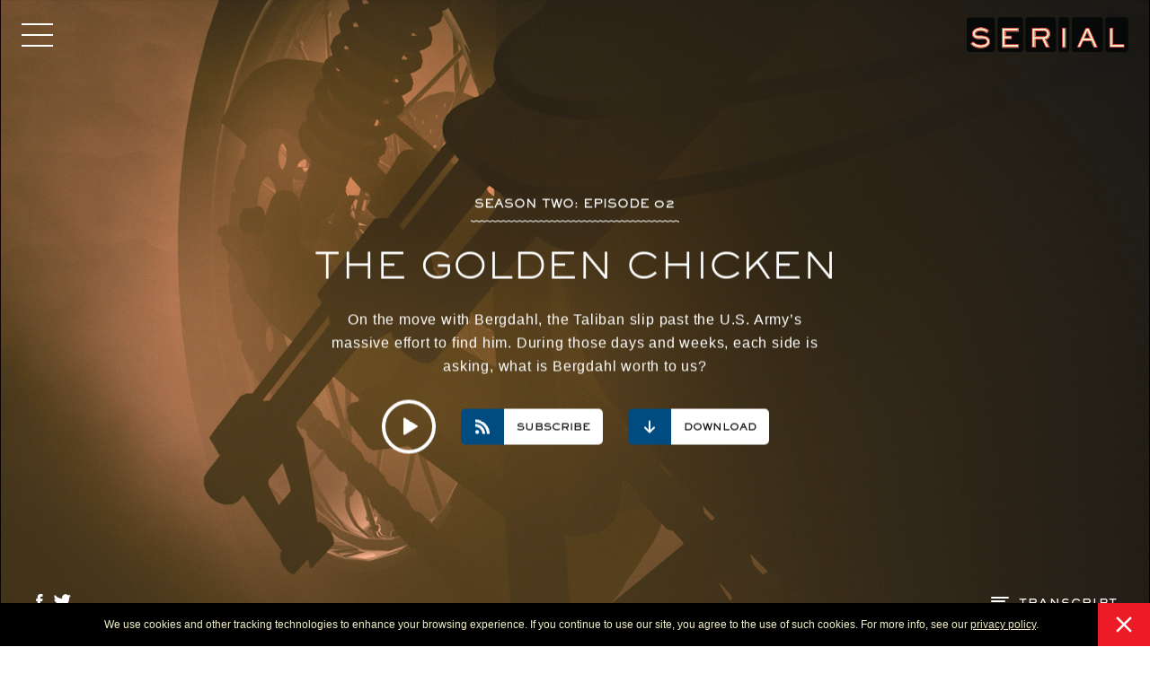

--- FILE ---
content_type: text/css
request_url: https://serialpodcast.org/sites/all/themes/podcast/css/printer.css?s6gjys
body_size: 232
content:
* {
  color: #000 !important;
  background: none !important;
}
#block-serial-follow,
#burger,
#player,
#serial-menu-wrapper,
.footer-menu,
.play-wrapper,
.related,
.share,
.sharing,
ul.actions {
  display: none !important;
}
.node-transcript {
  border-color: transparent !important;
}
.node-transcript .node-episode {
  display: none !important;
}
.node-transcript > .content {
  max-width: none !important;
  font-size: 11px !important;
  line-height: 16px !important;
  font-weight: 400 !important;
  letter-spacing: 0 !important;
}
.node-transcript > .content p {
  margin: 0 0 1em;
}
.node-transcript header {
  max-width: none !important;
  padding: 0 !important;
  margin: 0 0 1em !important;
}
.node-transcript header .node-episode,
.node-transcript header img {
  display: none !important;
}
.node-transcript header .disclaimer {
  padding: 0 0 1em;
  margin: 0 !important;
  font-size: 11px !important;
  line-height: 16px !important;
  border-bottom: 1px solid #999;
  font-weight: 400 !important;
  letter-spacing: 0 !important;
}
#header {
  background: none;
  text-align: center;
}
#header .section {
  padding: 8px 0;
}
#header #site-name a img {
  width: 200px;
}
#footer {
  background: #ebebeb;
  padding: 0;
}
#footer .serial-footer {
  margin: 0 auto;
  max-width: 1140px;
  padding: 0 16px;
  color: #656565;
  font-size: 13px;
  line-height: 16px;
}
#footer .serial-footer .logos {
  max-width: none;
  text-align: center;
  margin: 0 0 24px;
  padding: 0;
}
#footer .serial-footer .logos li {
  list-style: none;
  display: inline-block;
  margin: 0 24px 0 0;
  padding: 0;
  vertical-align: middle;
  width: auto;
}
#footer .serial-footer .logos li.divider {
  display: inline-block;
  padding: 0;
}
#footer .serial-footer .logos li a {
  vertical-align: middle;
  display: inline-block;
}
#footer .serial-footer .logos li a img {
  display: block;
  width: 100%;
  height: auto;
}
#footer .serial-footer .content {
  display: none;
  font-size: 11px;
  line-height: 14px;
  padding: 12px 0 0;
}
#footer .serial-footer .content p {
  margin: 0 0 8px;
}
#footer {
  background: none;
}
.node-evidence-call-log.view-full .call-log {
  background: none;
  padding: 0;
  margin: 0;
}
.node-evidence-call-log.view-full .call-log section {
  max-width: 400px;
  margin: 0 24px;
}
.node-evidence-call-log.view-full .call-log section table {
  margin: 0;
}
.node-evidence-call-log.view-full .call-log section table thead th {
  vertical-align: top;
  height: auto;
}
.node-evidence-call-log.view-full .call-log section table thead th.num div {
  width: auto;
  height: auto;
  transform: none;
}
.node-evidence-call-log.view-full .call-log section table thead th div {
  transform: none;
  width: auto;
  height: auto;
  font-size: 9px;
  line-height: 14px;
}
.node-evidence-call-log.view-full .call-log section table tbody td {
  padding: 1px 4px;
  line-height: 16px;
}
.node-evidence-call-log.view-full .call-log section h3 {
  width: auto;
  height: auto;
  padding: 0;
}
.node-evidence-call-log.view-full .call-log section h3 span {
  margin: 0;
  padding: 0;
}
.node-post .content {
  font-size: 14px;
  line-height: 21px;
}
.node-post .date {
  float: left;
  margin: 4px 20px 24px 0;
}


--- FILE ---
content_type: text/css
request_url: https://serialpodcast.org/sites/all/themes/podcast/css/style.css
body_size: 369
content:
@font-face {
  font-family: 'icomoon';
  src:  url('fonts/icomoon.eot?vq3raj');
  src:  url('fonts/icomoon.eot?vq3raj#iefix') format('embedded-opentype'),
    url('fonts/icomoon.woff2?vq3raj') format('woff2'),
    url('fonts/icomoon.ttf?vq3raj') format('truetype'),
    url('fonts/icomoon.woff?vq3raj') format('woff'),
    url('fonts/icomoon.svg?vq3raj#icomoon') format('svg');
  font-weight: normal;
  font-style: normal;
}

[class^="icon-"], [class*=" icon-"] {
  /* use !important to prevent issues with browser extensions that change fonts */
  font-family: 'icomoon' !important;
  speak: none;
  font-style: normal;
  font-weight: normal;
  font-variant: normal;
  text-transform: none;
  line-height: 1;

  /* Better Font Rendering =========== */
  -webkit-font-smoothing: antialiased;
  -moz-osx-font-smoothing: grayscale;
}

.icon-x:before {
  content: "\e933";
}
.icon-embed:before {
  content: "\e931";
}
.icon-url:before {
  content: "\e932";
}
.icon-rewind:before {
  content: "\e920";
}
.icon-fast-forward:before {
  content: "\e924";
}
.icon-forward:before {
  content: "\e92d";
}
.icon-back:before {
  content: "\e92e";
}
.icon-pause:before {
  content: "\e92f";
}
.icon-play:before {
  content: "\e930";
}
.icon-tumblr:before {
  content: "\e923";
}
.icon-twitter:before {
  content: "\e929";
}
.icon-facebook:before {
  content: "\e92a";
}
.icon-instagram:before {
  content: "\e92b";
}
.icon-newsletter:before {
  content: "\e92c";
}
.icon-plus:before {
  content: "\e90e";
}
.icon-ziprecruiter:before {
  content: "\e90c";
}
.icon-s03-left:before {
  content: "\e91d";
}
.icon-s03-right:before {
  content: "\e91e";
}
.icon-s03-camera:before {
  content: "\e91f";
}
.icon-s03-art:before {
  content: "\e921";
}
.icon-s03-music:before {
  content: "\e922";
}
.icon-s03-transcript:before {
  content: "\e925";
}
.icon-s03-download:before {
  content: "\e926";
}
.icon-s03-share:before {
  content: "\e927";
}
.icon-s03-subscribe:before {
  content: "\e928";
}
.icon-close:before {
  content: "\e916";
}
.icon-interactive:before {
  content: "\e904";
}
.icon-timeline:before {
  content: "\e905";
}
.icon-video:before {
  content: "\e906";
}
.icon-document:before {
  content: "\e907";
}
.icon-map:before {
  content: "\e908";
}
.icon-photo:before {
  content: "\e909";
}
.icon-envelope:before {
  content: "\e90d";
}
.icon-desktop:before {
  content: "\e91b";
}
.icon-mobile:before {
  content: "\e91c";
}
.icon-volume-medium:before {
  content: "\e903";
}
.icon-arrow-left:before {
  content: "\e900";
}
.icon-arrow-down:before {
  content: "\e901";
}
.icon-arrow-up:before {
  content: "\e902";
}
.icon-feed:before {
  content: "\e604";
}
.icon-chevron-thin-up:before {
  content: "\e917";
}
.icon-chevron-thin-right:before {
  content: "\e918";
}
.icon-chevron-thin-left:before {
  content: "\e919";
}
.icon-chevron-thin-down:before {
  content: "\e91a";
}
.icon-controller-paus:before {
  content: "\e915";
}
.icon-chevron-with-circle-up:before {
  content: "\e90a";
}
.icon-chevron-with-circle-right:before {
  content: "\e90b";
}
.icon-chevron-with-circle-left:before {
  content: "\e90f";
}
.icon-chevron-with-circle-down:before {
  content: "\e910";
}
.icon-chevron-right:before {
  content: "\e911";
}
.icon-chevron-left:before {
  content: "\e912";
}
.icon-chevron-down:before {
  content: "\e913";
}
.icon-chevron-up:before {
  content: "\e914";
}
.icon-controller-play:before {
  content: "\e801";
}
.icon-align-left:before {
  content: "\e800";
}
.icon-mail:before {
  content: "\e002";
}
.icon-search:before {
  content: "\e036";
}
.icon-download:before {
  content: "\e069";
}
.icon-arrow-right:before {
  content: "\e095";
}
.icon-menu:before {
  content: "\e999";
}
.icon-inbox:before {
  content: "\e122";
}
.icon-open:before {
  content: "\e128";
}


--- FILE ---
content_type: text/javascript
request_url: https://serialpodcast.org/sites/default/files/js/js_sUn3eHRxmqVEWxzHVRS89brpht_njH0_CI44xHVXvbM.js
body_size: 44506
content:
function extractDomain(e){var t;return t=e.indexOf("://")>-1?e.split("/")[2]:e.split("/")[0],t=t.split(":")[0]}!function($){var e=$.event,t,n={_:0},o=0,i,r;t=e.special.throttledresize={setup:function(){$(this).on("resize",t.handler)},teardown:function(){$(this).off("resize",t.handler)},handler:function(a,s){var l=this,u=arguments;i=!0,r||(setInterval(function(){o++,(o>t.threshold&&i||s)&&(a.type="throttledresize",e.dispatch.apply(l,u),i=!1,o=0),o>9&&($(n).stop(),r=!1,o=0)},30),r=!0)},threshold:0}}(jQuery),!function(e,t,n){function o(e,t){return typeof e===t}function i(){var e,t,n,i,r,a,s;for(var l in S)if(S.hasOwnProperty(l)){if(e=[],t=S[l],t.name&&(e.push(t.name.toLowerCase()),t.options&&t.options.aliases&&t.options.aliases.length))for(n=0;n<t.options.aliases.length;n++)e.push(t.options.aliases[n].toLowerCase());for(i=o(t.fn,"function")?t.fn():t.fn,r=0;r<e.length;r++)a=e[r],s=a.split("."),1===s.length?b[s[0]]=i:(!b[s[0]]||b[s[0]]instanceof Boolean||(b[s[0]]=new Boolean(b[s[0]])),b[s[0]][s[1]]=i),x.push((i?"":"no-")+s.join("-"))}}function r(e){var t=E.className,n=b._config.classPrefix||"";if(C&&(t=t.baseVal),b._config.enableJSClass){var o=new RegExp("(^|\\s)"+n+"no-js(\\s|$)");t=t.replace(o,"$1"+n+"js$2")}b._config.enableClasses&&(t+=" "+n+e.join(" "+n),C?E.className.baseVal=t:E.className=t)}function a(){return"function"!=typeof t.createElement?t.createElement(arguments[0]):C?t.createElementNS.call(t,"http://www.w3.org/2000/svg",arguments[0]):t.createElement.apply(t,arguments)}function s(){var e=t.body;return e||(e=a(C?"svg":"body"),e.fake=!0),e}function l(e,n,o,i){var r,l,u,c,h="modernizr",d=a("div"),p=s();if(parseInt(o,10))for(;o--;)u=a("div"),u.id=i?i[o]:h+(o+1),d.appendChild(u);return r=a("style"),r.type="text/css",r.id="s"+h,(p.fake?p:d).appendChild(r),p.appendChild(d),r.styleSheet?r.styleSheet.cssText=e:r.appendChild(t.createTextNode(e)),d.id=h,p.fake&&(p.style.background="",p.style.overflow="hidden",c=E.style.overflow,E.style.overflow="hidden",E.appendChild(p)),l=n(d,e),p.fake?(p.parentNode.removeChild(p),E.style.overflow=c,E.offsetHeight):d.parentNode.removeChild(d),!!l}function u(e,t){return!!~(""+e).indexOf(t)}function c(e){return e.replace(/([a-z])-([a-z])/g,function(e,t,n){return t+n.toUpperCase()}).replace(/^-/,"")}function h(e,t){return function(){return e.apply(t,arguments)}}function d(e,t,n){var i;for(var r in e)if(e[r]in t)return n===!1?e[r]:(i=t[e[r]],o(i,"function")?h(i,n||t):i);return!1}function p(e){return e.replace(/([A-Z])/g,function(e,t){return"-"+t.toLowerCase()}).replace(/^ms-/,"-ms-")}function f(t,n,o){var i;if("getComputedStyle"in e){i=getComputedStyle.call(e,t,n);var r=e.console;if(null!==i)o&&(i=i.getPropertyValue(o));else if(r){var a=r.error?"error":"log";r[a].call(r,"getComputedStyle returning null, its possible modernizr test results are inaccurate")}}else i=!n&&t.currentStyle&&t.currentStyle[o];return i}function g(t,o){var i=t.length;if("CSS"in e&&"supports"in e.CSS){for(;i--;)if(e.CSS.supports(p(t[i]),o))return!0;return!1}if("CSSSupportsRule"in e){for(var r=[];i--;)r.push("("+p(t[i])+":"+o+")");return r=r.join(" or "),l("@supports ("+r+") { #modernizr { position: absolute; } }",function(e){return"absolute"==f(e,null,"position")})}return n}function m(e,t,i,r){function s(){h&&(delete R.style,delete R.modElem)}if(r=o(r,"undefined")?!1:r,!o(i,"undefined")){var l=g(e,i);if(!o(l,"undefined"))return l}for(var h,d,p,f,m,v=["modernizr","tspan","samp"];!R.style&&v.length;)h=!0,R.modElem=a(v.shift()),R.style=R.modElem.style;for(p=e.length,d=0;p>d;d++)if(f=e[d],m=R.style[f],u(f,"-")&&(f=c(f)),R.style[f]!==n){if(r||o(i,"undefined"))return s(),"pfx"==t?f:!0;try{R.style[f]=i}catch(y){}if(R.style[f]!=m)return s(),"pfx"==t?f:!0}return s(),!1}function v(e,t,n,i,r){var a=e.charAt(0).toUpperCase()+e.slice(1),s=(e+" "+_.join(a+" ")+a).split(" ");return o(t,"string")||o(t,"undefined")?m(s,t,i,r):(s=(e+" "+P.join(a+" ")+a).split(" "),d(s,t,n))}function y(e,t,o){return v(e,n,n,t,o)}var x=[],S=[],T={_version:"3.6.0",_config:{classPrefix:"",enableClasses:!0,enableJSClass:!0,usePrefixes:!0},_q:[],on:function(e,t){var n=this;setTimeout(function(){t(n[e])},0)},addTest:function(e,t,n){S.push({name:e,fn:t,options:n})},addAsyncTest:function(e){S.push({name:null,fn:e})}},b=function(){};b.prototype=T,b=new b;var w=T._config.usePrefixes?" -webkit- -moz- -o- -ms- ".split(" "):["",""];T._prefixes=w;var E=t.documentElement,C="svg"===E.nodeName.toLowerCase();C||!function(e,t){function n(e,t){var n=e.createElement("p"),o=e.getElementsByTagName("head")[0]||e.documentElement;return n.innerHTML="x<style>"+t+"</style>",o.insertBefore(n.lastChild,o.firstChild)}function o(){var e=x.elements;return"string"==typeof e?e.split(" "):e}function i(e,t){var n=x.elements;"string"!=typeof n&&(n=n.join(" ")),"string"!=typeof e&&(e=e.join(" ")),x.elements=n+" "+e,u(t)}function r(e){var t=y[e[m]];return t||(t={},v++,e[m]=v,y[v]=t),t}function a(e,n,o){if(n||(n=t),h)return n.createElement(e);o||(o=r(n));var i;return i=o.cache[e]?o.cache[e].cloneNode():g.test(e)?(o.cache[e]=o.createElem(e)).cloneNode():o.createElem(e),!i.canHaveChildren||f.test(e)||i.tagUrn?i:o.frag.appendChild(i)}function s(e,n){if(e||(e=t),h)return e.createDocumentFragment();n=n||r(e);for(var i=n.frag.cloneNode(),a=0,s=o(),l=s.length;l>a;a++)i.createElement(s[a]);return i}function l(e,t){t.cache||(t.cache={},t.createElem=e.createElement,t.createFrag=e.createDocumentFragment,t.frag=t.createFrag()),e.createElement=function(n){return x.shivMethods?a(n,e,t):t.createElem(n)},e.createDocumentFragment=Function("h,f","return function(){var n=f.cloneNode(),c=n.createElement;h.shivMethods&&("+o().join().replace(/[\w\-:]+/g,function(e){return t.createElem(e),t.frag.createElement(e),'c("'+e+'")'})+");return n}")(x,t.frag)}function u(e){e||(e=t);var o=r(e);return!x.shivCSS||c||o.hasCSS||(o.hasCSS=!!n(e,"article,aside,dialog,figcaption,figure,footer,header,hgroup,main,nav,section{display:block}mark{background:#FF0;color:#000}template{display:none}")),h||l(e,o),e}var c,h,d="3.7.3",p=e.html5||{},f=/^<|^(?:button|map|select|textarea|object|iframe|option|optgroup)$/i,g=/^(?:a|b|code|div|fieldset|h1|h2|h3|h4|h5|h6|i|label|li|ol|p|q|span|strong|style|table|tbody|td|th|tr|ul)$/i,m="_html5shiv",v=0,y={};!function(){try{var e=t.createElement("a");e.innerHTML="<xyz></xyz>",c="hidden"in e,h=1==e.childNodes.length||function(){t.createElement("a");var e=t.createDocumentFragment();return"undefined"==typeof e.cloneNode||"undefined"==typeof e.createDocumentFragment||"undefined"==typeof e.createElement}()}catch(n){c=!0,h=!0}}();var x={elements:p.elements||"abbr article aside audio bdi canvas data datalist details dialog figcaption figure footer header hgroup main mark meter nav output picture progress section summary template time video",version:d,shivCSS:p.shivCSS!==!1,supportsUnknownElements:h,shivMethods:p.shivMethods!==!1,type:"default",shivDocument:u,createElement:a,createDocumentFragment:s,addElements:i};e.html5=x,u(t),"object"==typeof module&&module.exports&&(module.exports=x)}("undefined"!=typeof e?e:this,t),b.addTest("video",function(){var e=a("video"),t=!1;try{t=!!e.canPlayType,t&&(t=new Boolean(t),t.ogg=e.canPlayType('video/ogg; codecs="theora"').replace(/^no$/,""),t.h264=e.canPlayType('video/mp4; codecs="avc1.42E01E"').replace(/^no$/,""),t.webm=e.canPlayType('video/webm; codecs="vp8, vorbis"').replace(/^no$/,""),t.vp9=e.canPlayType('video/webm; codecs="vp9"').replace(/^no$/,""),t.hls=e.canPlayType('application/x-mpegURL; codecs="avc1.42E01E"').replace(/^no$/,""))}catch(n){}return t});var A=T.testStyles=l;b.addTest("touchevents",function(){var n;if("ontouchstart"in e||e.DocumentTouch&&t instanceof DocumentTouch)n=!0;else{var o=["@media (",w.join("touch-enabled),("),"heartz",")","{#modernizr{top:9px;position:absolute}}"].join("");A(o,function(e){n=9===e.offsetTop})}return n});var M="Moz O ms Webkit",_=T._config.usePrefixes?M.split(" "):[];T._cssomPrefixes=_;var P=T._config.usePrefixes?M.toLowerCase().split(" "):[];T._domPrefixes=P;var k={elem:a("modernizr")};b._q.push(function(){delete k.elem});var R={style:k.elem.style};b._q.unshift(function(){delete R.style}),T.testAllProps=v,T.testAllProps=y,b.addTest("cssgridlegacy",y("grid-columns","10px",!0)),b.addTest("cssgrid",y("grid-template-rows","none",!0)),b.addTest("flexbox",y("flexBasis","1px",!0)),i(),r(x),delete T.addTest,delete T.addAsyncTest;for(var B=0;B<b._q.length;B++)b._q[B]();e.Modernizr=b}(window,document),!function(e,t){"object"==typeof exports&&"object"==typeof module?module.exports=t():"function"==typeof define&&define.amd?define([],t):"object"==typeof exports?exports.ClipboardJS=t():e.ClipboardJS=t()}(this,function(){return function(e){function t(o){if(n[o])return n[o].exports;var i=n[o]={i:o,l:!1,exports:{}};return e[o].call(i.exports,i,i.exports,t),i.l=!0,i.exports}var n={};return t.m=e,t.c=n,t.i=function(e){return e},t.d=function(e,n,o){t.o(e,n)||Object.defineProperty(e,n,{configurable:!1,enumerable:!0,get:o})},t.n=function(e){var n=e&&e.__esModule?function(){return e["default"]}:function(){return e};return t.d(n,"a",n),n},t.o=function(e,t){return Object.prototype.hasOwnProperty.call(e,t)},t.p="",t(t.s=3)}([function(e,t,n){var o,i,r;!function(a,s){i=[e,n(7)],o=s,void 0!==(r="function"==typeof o?o.apply(t,i):o)&&(e.exports=r)}(0,function(e,t){"use strict";function n(e,t){if(!(e instanceof t))throw new TypeError("Cannot call a class as a function")}var o=function(e){return e&&e.__esModule?e:{"default":e}}(t),i="function"==typeof Symbol&&"symbol"==typeof Symbol.iterator?function(e){return typeof e}:function(e){return e&&"function"==typeof Symbol&&e.constructor===Symbol&&e!==Symbol.prototype?"symbol":typeof e},r=function(){function e(e,t){for(var n=0;n<t.length;n++){var o=t[n];o.enumerable=o.enumerable||!1,o.configurable=!0,"value"in o&&(o.writable=!0),Object.defineProperty(e,o.key,o)}}return function(t,n,o){return n&&e(t.prototype,n),o&&e(t,o),t}}(),a=function(){function e(t){n(this,e),this.resolveOptions(t),this.initSelection()}return r(e,[{key:"resolveOptions",value:function(){var e=arguments.length>0&&void 0!==arguments[0]?arguments[0]:{};this.action=e.action,this.container=e.container,this.emitter=e.emitter,this.target=e.target,this.text=e.text,this.trigger=e.trigger,this.selectedText=""}},{key:"initSelection",value:function(){this.text?this.selectFake():this.target&&this.selectTarget()}},{key:"selectFake",value:function(){var e=this,t="rtl"==document.documentElement.getAttribute("dir");this.removeFake(),this.fakeHandlerCallback=function(){return e.removeFake()},this.fakeHandler=this.container.addEventListener("click",this.fakeHandlerCallback)||!0,this.fakeElem=document.createElement("textarea"),this.fakeElem.style.fontSize="12pt",this.fakeElem.style.border="0",this.fakeElem.style.padding="0",this.fakeElem.style.margin="0",this.fakeElem.style.position="absolute",this.fakeElem.style[t?"right":"left"]="-9999px";var n=window.pageYOffset||document.documentElement.scrollTop;this.fakeElem.style.top=n+"px",this.fakeElem.setAttribute("readonly",""),this.fakeElem.value=this.text,this.container.appendChild(this.fakeElem),this.selectedText=(0,o["default"])(this.fakeElem),this.copyText()}},{key:"removeFake",value:function(){this.fakeHandler&&(this.container.removeEventListener("click",this.fakeHandlerCallback),this.fakeHandler=null,this.fakeHandlerCallback=null),this.fakeElem&&(this.container.removeChild(this.fakeElem),this.fakeElem=null)}},{key:"selectTarget",value:function(){this.selectedText=(0,o["default"])(this.target),this.copyText()}},{key:"copyText",value:function(){var e=void 0;try{e=document.execCommand(this.action)}catch(t){e=!1}this.handleResult(e)}},{key:"handleResult",value:function(e){this.emitter.emit(e?"success":"error",{action:this.action,text:this.selectedText,trigger:this.trigger,clearSelection:this.clearSelection.bind(this)})}},{key:"clearSelection",value:function(){this.trigger&&this.trigger.focus(),window.getSelection().removeAllRanges()}},{key:"destroy",value:function(){this.removeFake()}},{key:"action",set:function(){var e=arguments.length>0&&void 0!==arguments[0]?arguments[0]:"copy";if(this._action=e,"copy"!==this._action&&"cut"!==this._action)throw new Error('Invalid "action" value, use either "copy" or "cut"')},get:function(){return this._action}},{key:"target",set:function(e){if(void 0!==e){if(!e||"object"!==(void 0===e?"undefined":i(e))||1!==e.nodeType)throw new Error('Invalid "target" value, use a valid Element');if("copy"===this.action&&e.hasAttribute("disabled"))throw new Error('Invalid "target" attribute. Please use "readonly" instead of "disabled" attribute');if("cut"===this.action&&(e.hasAttribute("readonly")||e.hasAttribute("disabled")))throw new Error('Invalid "target" attribute. You can\'t cut text from elements with "readonly" or "disabled" attributes');this._target=e}},get:function(){return this._target}}]),e}();e.exports=a})},function(e,t,n){function o(e,t,n){if(!e&&!t&&!n)throw new Error("Missing required arguments");if(!s.string(t))throw new TypeError("Second argument must be a String");if(!s.fn(n))throw new TypeError("Third argument must be a Function");if(s.node(e))return i(e,t,n);if(s.nodeList(e))return r(e,t,n);if(s.string(e))return a(e,t,n);throw new TypeError("First argument must be a String, HTMLElement, HTMLCollection, or NodeList")}function i(e,t,n){return e.addEventListener(t,n),{destroy:function(){e.removeEventListener(t,n)}}}function r(e,t,n){return Array.prototype.forEach.call(e,function(e){e.addEventListener(t,n)}),{destroy:function(){Array.prototype.forEach.call(e,function(e){e.removeEventListener(t,n)})}}}function a(e,t,n){return l(document.body,e,t,n)}var s=n(6),l=n(5);e.exports=o},function(e,t){function n(){}n.prototype={on:function(e,t,n){var o=this.e||(this.e={});return(o[e]||(o[e]=[])).push({fn:t,ctx:n}),this},once:function(e,t,n){function o(){i.off(e,o),t.apply(n,arguments)}var i=this;return o._=t,this.on(e,o,n)},emit:function(e){var t=[].slice.call(arguments,1),n=((this.e||(this.e={}))[e]||[]).slice(),o=0,i=n.length;for(o;i>o;o++)n[o].fn.apply(n[o].ctx,t);return this},off:function(e,t){var n=this.e||(this.e={}),o=n[e],i=[];if(o&&t)for(var r=0,a=o.length;a>r;r++)o[r].fn!==t&&o[r].fn._!==t&&i.push(o[r]);return i.length?n[e]=i:delete n[e],this}},e.exports=n},function(e,t,n){var o,i,r;!function(a,s){i=[e,n(0),n(2),n(1)],o=s,void 0!==(r="function"==typeof o?o.apply(t,i):o)&&(e.exports=r)}(0,function(e,t,n,o){"use strict";function i(e){return e&&e.__esModule?e:{"default":e}}function r(e,t){if(!(e instanceof t))throw new TypeError("Cannot call a class as a function")}function a(e,t){if(!e)throw new ReferenceError("this hasn't been initialised - super() hasn't been called");return!t||"object"!=typeof t&&"function"!=typeof t?e:t}function s(e,t){if("function"!=typeof t&&null!==t)throw new TypeError("Super expression must either be null or a function, not "+typeof t);e.prototype=Object.create(t&&t.prototype,{constructor:{value:e,enumerable:!1,writable:!0,configurable:!0}}),t&&(Object.setPrototypeOf?Object.setPrototypeOf(e,t):e.__proto__=t)}function l(e,t){var n="data-clipboard-"+e;return t.hasAttribute(n)?t.getAttribute(n):void 0}var u=i(t),c=i(n),h=i(o),d="function"==typeof Symbol&&"symbol"==typeof Symbol.iterator?function(e){return typeof e}:function(e){return e&&"function"==typeof Symbol&&e.constructor===Symbol&&e!==Symbol.prototype?"symbol":typeof e},p=function(){function e(e,t){for(var n=0;n<t.length;n++){var o=t[n];o.enumerable=o.enumerable||!1,o.configurable=!0,"value"in o&&(o.writable=!0),Object.defineProperty(e,o.key,o)}}return function(t,n,o){return n&&e(t.prototype,n),o&&e(t,o),t}}(),f=function(e){function t(e,n){r(this,t);var o=a(this,(t.__proto__||Object.getPrototypeOf(t)).call(this));return o.resolveOptions(n),o.listenClick(e),o}return s(t,e),p(t,[{key:"resolveOptions",value:function(){var e=arguments.length>0&&void 0!==arguments[0]?arguments[0]:{};this.action="function"==typeof e.action?e.action:this.defaultAction,this.target="function"==typeof e.target?e.target:this.defaultTarget,this.text="function"==typeof e.text?e.text:this.defaultText,this.container="object"===d(e.container)?e.container:document.body}},{key:"listenClick",value:function(e){var t=this;this.listener=(0,h["default"])(e,"click",function(e){return t.onClick(e)})}},{key:"onClick",value:function(e){var t=e.delegateTarget||e.currentTarget;this.clipboardAction&&(this.clipboardAction=null),this.clipboardAction=new u["default"]({action:this.action(t),target:this.target(t),text:this.text(t),container:this.container,trigger:t,emitter:this})}},{key:"defaultAction",value:function(e){return l("action",e)}},{key:"defaultTarget",value:function(e){var t=l("target",e);return t?document.querySelector(t):void 0}},{key:"defaultText",value:function(e){return l("text",e)}},{key:"destroy",value:function(){this.listener.destroy(),this.clipboardAction&&(this.clipboardAction.destroy(),this.clipboardAction=null)}}],[{key:"isSupported",value:function(){var e=arguments.length>0&&void 0!==arguments[0]?arguments[0]:["copy","cut"],t="string"==typeof e?[e]:e,n=!!document.queryCommandSupported;return t.forEach(function(e){n=n&&!!document.queryCommandSupported(e)}),n}}]),t}(c["default"]);e.exports=f})},function(e,t){function n(e,t){for(;e&&e.nodeType!==o;){if("function"==typeof e.matches&&e.matches(t))return e;e=e.parentNode}}var o=9;if("undefined"!=typeof Element&&!Element.prototype.matches){var i=Element.prototype;i.matches=i.matchesSelector||i.mozMatchesSelector||i.msMatchesSelector||i.oMatchesSelector||i.webkitMatchesSelector}e.exports=n},function(e,t,n){function o(e,t,n,o,i){var a=r.apply(this,arguments);return e.addEventListener(n,a,i),{destroy:function(){e.removeEventListener(n,a,i)}}}function i(e,t,n,i,r){return"function"==typeof e.addEventListener?o.apply(null,arguments):"function"==typeof n?o.bind(null,document).apply(null,arguments):("string"==typeof e&&(e=document.querySelectorAll(e)),Array.prototype.map.call(e,function(e){return o(e,t,n,i,r)}))}function r(e,t,n,o){return function(n){n.delegateTarget=a(n.target,t),n.delegateTarget&&o.call(e,n)}}var a=n(4);e.exports=i},function(e,t){t.node=function(e){return void 0!==e&&e instanceof HTMLElement&&1===e.nodeType},t.nodeList=function(e){var n=Object.prototype.toString.call(e);return void 0!==e&&("[object NodeList]"===n||"[object HTMLCollection]"===n)&&"length"in e&&(0===e.length||t.node(e[0]))},t.string=function(e){return"string"==typeof e||e instanceof String},t.fn=function(e){return"[object Function]"===Object.prototype.toString.call(e)}},function(e,t){function n(e){var t;if("SELECT"===e.nodeName)e.focus(),t=e.value;else if("INPUT"===e.nodeName||"TEXTAREA"===e.nodeName){var n=e.hasAttribute("readonly");n||e.setAttribute("readonly",""),e.select(),e.setSelectionRange(0,e.value.length),n||e.removeAttribute("readonly"),t=e.value}else{e.hasAttribute("contenteditable")&&e.focus();var o=window.getSelection(),i=document.createRange();i.selectNodeContents(e),o.removeAllRanges(),o.addRange(i),t=o.toString()}return t}e.exports=n}])}),function(e){var t=-1,n=-1,o=function(t){var n=null,o=[];return e(t).each(function(){var t=e(this),r=t.offset().top-i(t.css("margin-top")),a=0<o.length?o[o.length-1]:null;null===a?o.push(t):1>=Math.floor(Math.abs(n-r))?o[o.length-1]=a.add(t):o.push(t),n=r}),o},i=function(e){return parseFloat(e)||0},r=e.fn.matchHeight=function(t){if("remove"===t){var n=this;return this.css("height",""),e.each(r._groups,function(e,t){t.elements=t.elements.not(n)}),this}return 1>=this.length?this:(t="undefined"!=typeof t?t:!0,r._groups.push({elements:this,byRow:t}),r._apply(this,t),this)};r._groups=[],r._throttle=80,r._maintainScroll=!1,r._beforeUpdate=null,r._afterUpdate=null,r._apply=function(t,n){var a=e(t),s=[a],l=e(window).scrollTop(),u=e("html").outerHeight(!0),c=a.parents().filter(":hidden");return c.css("display","block"),n&&(a.each(function(){var t=e(this),n="inline-block"===t.css("display")?"inline-block":"block";t.data("style-cache",t.attr("style")),t.css({display:n,"padding-top":"0","padding-bottom":"0","margin-top":"0","margin-bottom":"0","border-top-width":"0","border-bottom-width":"0",height:"100px"})}),s=o(a),a.each(function(){var t=e(this);t.attr("style",t.data("style-cache")||"").css("height","")})),e.each(s,function(t,o){var r=e(o),a=0;n&&1>=r.length||(r.each(function(){var t=e(this),n="inline-block"===t.css("display")?"inline-block":"block";t.css({display:n,height:""}),t.outerHeight(!1)>a&&(a=t.outerHeight(!1)),t.css("display","")}),r.each(function(){var t=e(this),n=0;"border-box"!==t.css("box-sizing")&&(n+=i(t.css("border-top-width"))+i(t.css("border-bottom-width")),n+=i(t.css("padding-top"))+i(t.css("padding-bottom"))),t.css("height",a-n)}))}),c.css("display",""),r._maintainScroll&&e(window).scrollTop(l/u*e("html").outerHeight(!0)),this},r._applyDataApi=function(){var t={};e("[data-match-height], [data-mh]").each(function(){var n=e(this),o=n.attr("data-match-height")||n.attr("data-mh");t[o]=o in t?t[o].add(n):n}),e.each(t,function(){this.matchHeight(!0)})};var a=function(t){r._beforeUpdate&&r._beforeUpdate(t,r._groups),e.each(r._groups,function(){r._apply(this.elements,this.byRow)}),r._afterUpdate&&r._afterUpdate(t,r._groups)};r._update=function(o,i){if(i&&"resize"===i.type){var s=e(window).width();if(s===t)return;t=s}o?-1===n&&(n=setTimeout(function(){a(i),n=-1},r._throttle)):a(i)},e(r._applyDataApi),e(window).bind("load",function(e){r._update(!1,e)}),e(window).bind("resize orientationchange",function(e){r._update(!0,e)})}(jQuery),function(e){"function"==typeof define&&define.amd?define(["jquery"],e):e("object"==typeof exports?require("jquery"):jQuery)}(function($){function e(e){return a.raw?e:encodeURIComponent(e)}function t(e){return a.raw?e:decodeURIComponent(e)}function n(t){return e(a.json?JSON.stringify(t):String(t))}function o(e){0===e.indexOf('"')&&(e=e.slice(1,-1).replace(/\\"/g,'"').replace(/\\\\/g,"\\"));try{return e=decodeURIComponent(e.replace(r," ")),a.json?JSON.parse(e):e}catch(t){}}function i(e,t){var n=a.raw?e:o(e);return $.isFunction(t)?t(n):n}var r=/\+/g,a=$.cookie=function(o,r,s){if(arguments.length>1&&!$.isFunction(r)){if(s=$.extend({},a.defaults,s),"number"==typeof s.expires){var l=s.expires,u=s.expires=new Date;u.setTime(+u+864e5*l)}return document.cookie=[e(o),"=",n(r),s.expires?"; expires="+s.expires.toUTCString():"",s.path?"; path="+s.path:"",s.domain?"; domain="+s.domain:"",s.secure?"; secure":""].join("")}for(var c=o?void 0:{},h=document.cookie?document.cookie.split("; "):[],d=0,p=h.length;p>d;d++){var f=h[d].split("="),g=t(f.shift()),m=f.join("=");if(o&&o===g){c=i(m,r);break}o||void 0===(m=i(m))||(c[g]=m)}return c};a.defaults={},$.removeCookie=function(e,t){return void 0===$.cookie(e)?!1:($.cookie(e,"",$.extend({},t,{expires:-1})),!$.cookie(e))}}),function(e,t,n){function o(t,n){this.bodyOverflowX,this.callbacks={hide:[],show:[]},this.checkInterval=null,this.Content,this.$el=e(t),this.$elProxy,this.elProxyPosition,this.enabled=!0,this.options=e.extend({},l,n),this.mouseIsOverProxy=!1,this.namespace="tooltipster-"+Math.round(1e5*Math.random()),this.Status="hidden",this.timerHide=null,this.timerShow=null,this.$tooltip,this.options.iconTheme=this.options.iconTheme.replace(".",""),this.options.theme=this.options.theme.replace(".",""),this._init()}function i(t,n){var o=!0;return e.each(t,function(e,i){return"undefined"==typeof n[e]||t[e]!==n[e]?(o=!1,!1):void 0}),o}function r(){return!c&&u}function a(){var e=n.body||n.documentElement,t=e.style,o="transition";if("string"==typeof t[o])return!0;v=["Moz","Webkit","Khtml","O","ms"],o=o.charAt(0).toUpperCase()+o.substr(1);for(var i=0;i<v.length;i++)if("string"==typeof t[v[i]+o])return!0;return!1}var s="tooltipster",l={animation:"fade",arrow:!0,arrowColor:"",autoClose:!0,content:null,contentAsHTML:!1,contentCloning:!0,debug:!0,delay:200,minWidth:0,maxWidth:null,functionInit:function(e,t){},functionBefore:function(e,t){t()},functionReady:function(e,t){},functionAfter:function(e){},icon:"(?)",iconCloning:!0,iconDesktop:!1,iconTouch:!1,iconTheme:"tooltipster-icon",interactive:!1,interactiveTolerance:350,multiple:!1,offsetX:0,offsetY:0,onlyOne:!1,position:"top",positionTracker:!1,speed:350,timer:0,theme:"tooltipster-default",touchDevices:!0,trigger:"hover",updateAnimation:!0};o.prototype={_init:function(){var t=this;if(n.querySelector){if(null!==t.options.content)t._content_set(t.options.content);else{var o=t.$el.attr("title");"undefined"==typeof o&&(o=null),t._content_set(o)}var i=t.options.functionInit.call(t.$el,t.$el,t.Content);"undefined"!=typeof i&&t._content_set(i),t.$el.removeAttr("title").addClass("tooltipstered"),!u&&t.options.iconDesktop||u&&t.options.iconTouch?("string"==typeof t.options.icon?(t.$elProxy=e('<span class="'+t.options.iconTheme+'"></span>'),t.$elProxy.text(t.options.icon)):t.options.iconCloning?t.$elProxy=t.options.icon.clone(!0):t.$elProxy=t.options.icon,t.$elProxy.insertAfter(t.$el)):t.$elProxy=t.$el,"hover"==t.options.trigger?(t.$elProxy.on("mouseenter."+t.namespace,function(){(!r()||t.options.touchDevices)&&(t.mouseIsOverProxy=!0,t._show())}).on("mouseleave."+t.namespace,function(){(!r()||t.options.touchDevices)&&(t.mouseIsOverProxy=!1)}),u&&t.options.touchDevices&&t.$elProxy.on("touchstart."+t.namespace,function(){t._showNow()})):"click"==t.options.trigger&&t.$elProxy.on("click."+t.namespace,function(){(!r()||t.options.touchDevices)&&t._show()})}},_show:function(){var e=this;"shown"!=e.Status&&"appearing"!=e.Status&&(e.options.delay?e.timerShow=setTimeout(function(){("click"==e.options.trigger||"hover"==e.options.trigger&&e.mouseIsOverProxy)&&e._showNow()},e.options.delay):e._showNow())},_showNow:function(n){var o=this;o.options.functionBefore.call(o.$el,o.$el,function(){if(o.enabled&&null!==o.Content){n&&o.callbacks.show.push(n),o.callbacks.hide=[],clearTimeout(o.timerShow),o.timerShow=null,clearTimeout(o.timerHide),o.timerHide=null,o.options.onlyOne&&e(".tooltipstered").not(o.$el).each(function(t,n){var o=e(n),i=o.data("tooltipster-ns");e.each(i,function(e,t){var n=o.data(t),i=n.status(),r=n.option("autoClose");"hidden"!==i&&"disappearing"!==i&&r&&n.hide()})});var i=function(){o.Status="shown",e.each(o.callbacks.show,function(e,t){t.call(o.$el)}),o.callbacks.show=[]};if("hidden"!==o.Status){var r=0;"disappearing"===o.Status?(o.Status="appearing",a()?(o.$tooltip.clearQueue().removeClass("tooltipster-dying").addClass("tooltipster-"+o.options.animation+"-show"),o.options.speed>0&&o.$tooltip.delay(o.options.speed),o.$tooltip.queue(i)):o.$tooltip.stop().fadeIn(i)):"shown"===o.Status&&i()}else{o.Status="appearing";var r=o.options.speed;o.bodyOverflowX=e("body").css("overflow-x"),e("body").css("overflow-x","hidden");var s="tooltipster-"+o.options.animation,l="-webkit-transition-duration: "+o.options.speed+"ms; -webkit-animation-duration: "+o.options.speed+"ms; -moz-transition-duration: "+o.options.speed+"ms; -moz-animation-duration: "+o.options.speed+"ms; -o-transition-duration: "+o.options.speed+"ms; -o-animation-duration: "+o.options.speed+"ms; -ms-transition-duration: "+o.options.speed+"ms; -ms-animation-duration: "+o.options.speed+"ms; transition-duration: "+o.options.speed+"ms; animation-duration: "+o.options.speed+"ms;",c=o.options.minWidth?"min-width:"+Math.round(o.options.minWidth)+"px;":"",h=o.options.maxWidth?"max-width:"+Math.round(o.options.maxWidth)+"px;":"",d=o.options.interactive?"pointer-events: auto;":"";if(o.$tooltip=e('<div class="tooltipster-base '+o.options.theme+'" style="'+c+" "+h+" "+d+" "+l+'"><div class="tooltipster-content"></div></div>'),a()&&o.$tooltip.addClass(s),o._content_insert(),o.$tooltip.appendTo("body"),o.reposition(),o.options.functionReady.call(o.$el,o.$el,o.$tooltip),a()?(o.$tooltip.addClass(s+"-show"),o.options.speed>0&&o.$tooltip.delay(o.options.speed),o.$tooltip.queue(i)):o.$tooltip.css("display","none").fadeIn(o.options.speed,i),o._interval_set(),e(t).on("scroll."+o.namespace+" resize."+o.namespace,function(){o.reposition()}),o.options.autoClose)if(e("body").off("."+o.namespace),"hover"==o.options.trigger)if(u&&setTimeout(function(){e("body").on("touchstart."+o.namespace,function(){o.hide()})},0),o.options.interactive){u&&o.$tooltip.on("touchstart."+o.namespace,function(e){e.stopPropagation()});var p=null;o.$elProxy.add(o.$tooltip).on("mouseleave."+o.namespace+"-autoClose",function(){clearTimeout(p),p=setTimeout(function(){o.hide()},o.options.interactiveTolerance)}).on("mouseenter."+o.namespace+"-autoClose",function(){clearTimeout(p)})}else o.$elProxy.on("mouseleave."+o.namespace+"-autoClose",function(){o.hide()});else"click"==o.options.trigger&&(setTimeout(function(){e("body").on("click."+o.namespace+" touchstart."+o.namespace,function(){o.hide()})},0),o.options.interactive&&o.$tooltip.on("click."+o.namespace+" touchstart."+o.namespace,function(e){e.stopPropagation()}))}o.options.timer>0&&(o.timerHide=setTimeout(function(){o.timerHide=null,o.hide()},o.options.timer+r))}})},_interval_set:function(){var t=this;t.checkInterval=setInterval(function(){if(0===e("body").find(t.$el).length||0===e("body").find(t.$elProxy).length||"hidden"==t.Status||0===e("body").find(t.$tooltip).length)("shown"==t.Status||"appearing"==t.Status)&&t.hide(),t._interval_cancel();else if(t.options.positionTracker){var n=t._repositionInfo(t.$elProxy),o=!1;i(n.dimension,t.elProxyPosition.dimension)&&("fixed"===t.$elProxy.css("position")?i(n.position,t.elProxyPosition.position)&&(o=!0):i(n.offset,t.elProxyPosition.offset)&&(o=!0)),o||t.reposition()}},200)},_interval_cancel:function(){clearInterval(this.checkInterval),this.checkInterval=null},_content_set:function(e){"object"==typeof e&&null!==e&&this.options.contentCloning&&(e=e.clone(!0)),this.Content=e},_content_insert:function(){var e=this,t=this.$tooltip.find(".tooltipster-content");"string"!=typeof e.Content||e.options.contentAsHTML?t.empty().append(e.Content):t.text(e.Content)},_update:function(e){var t=this;t._content_set(e),null!==t.Content?"hidden"!==t.Status&&(t._content_insert(),t.reposition(),t.options.updateAnimation&&(a()?(t.$tooltip.css({width:"","-webkit-transition":"all "+t.options.speed+"ms, width 0ms, height 0ms, left 0ms, top 0ms","-moz-transition":"all "+t.options.speed+"ms, width 0ms, height 0ms, left 0ms, top 0ms","-o-transition":"all "+t.options.speed+"ms, width 0ms, height 0ms, left 0ms, top 0ms","-ms-transition":"all "+t.options.speed+"ms, width 0ms, height 0ms, left 0ms, top 0ms",transition:"all "+t.options.speed+"ms, width 0ms, height 0ms, left 0ms, top 0ms"}).addClass("tooltipster-content-changing"),setTimeout(function(){"hidden"!=t.Status&&(t.$tooltip.removeClass("tooltipster-content-changing"),setTimeout(function(){"hidden"!==t.Status&&t.$tooltip.css({"-webkit-transition":t.options.speed+"ms","-moz-transition":t.options.speed+"ms","-o-transition":t.options.speed+"ms","-ms-transition":t.options.speed+"ms",transition:t.options.speed+"ms"})},t.options.speed))},t.options.speed)):t.$tooltip.fadeTo(t.options.speed,.5,function(){"hidden"!=t.Status&&t.$tooltip.fadeTo(t.options.speed,1)}))):t.hide()},_repositionInfo:function(e){return{dimension:{height:e.outerHeight(!1),width:e.outerWidth(!1)},offset:e.offset(),position:{left:parseInt(e.css("left")),top:parseInt(e.css("top"))}}},hide:function(n){var o=this;n&&o.callbacks.hide.push(n),o.callbacks.show=[],clearTimeout(o.timerShow),o.timerShow=null,clearTimeout(o.timerHide),o.timerHide=null;var i=function(){e.each(o.callbacks.hide,function(e,t){t.call(o.$el)}),o.callbacks.hide=[]};if("shown"==o.Status||"appearing"==o.Status){o.Status="disappearing";var r=function(){o.Status="hidden","object"==typeof o.Content&&null!==o.Content&&o.Content.detach(),o.$tooltip.remove(),o.$tooltip=null,e(t).off("."+o.namespace),e("body").off("."+o.namespace).css("overflow-x",o.bodyOverflowX),e("body").off("."+o.namespace),o.$elProxy.off("."+o.namespace+"-autoClose"),o.options.functionAfter.call(o.$el,o.$el),i()};a()?(o.$tooltip.clearQueue().removeClass("tooltipster-"+o.options.animation+"-show").addClass("tooltipster-dying"),
o.options.speed>0&&o.$tooltip.delay(o.options.speed),o.$tooltip.queue(r)):o.$tooltip.stop().fadeOut(o.options.speed,r)}else"hidden"==o.Status&&i();return o},show:function(e){return this._showNow(e),this},update:function(e){return this.content(e)},content:function(e){return"undefined"==typeof e?this.Content:(this._update(e),this)},reposition:function(){function n(){var n=e(t).scrollLeft();0>R-n&&(r=R-n,R=n),R+l-n>a&&(r=R-(a+n-l),R=a+n-l)}function o(n,o){s.offset.top-e(t).scrollTop()-c-F-12<0&&o.indexOf("top")>-1&&(L=n),s.offset.top+s.dimension.height+c+12+F>e(t).scrollTop()+e(t).height()&&o.indexOf("bottom")>-1&&(L=n,O=s.offset.top-c-F-12)}var i=this;if(0!==e("body").find(i.$tooltip).length){i.$tooltip.css("width",""),i.elProxyPosition=i._repositionInfo(i.$elProxy);var r=null,a=e(t).width(),s=i.elProxyPosition,l=i.$tooltip.outerWidth(!1),u=i.$tooltip.innerWidth()+1,c=i.$tooltip.outerHeight(!1);if(i.$elProxy.is("area")){var h=i.$elProxy.attr("shape"),d=i.$elProxy.parent().attr("name"),p=e('img[usemap="#'+d+'"]'),f=p.offset().left,g=p.offset().top,m=void 0!==i.$elProxy.attr("coords")?i.$elProxy.attr("coords").split(","):void 0;if("circle"==h){var v=parseInt(m[0]),y=parseInt(m[1]),x=parseInt(m[2]);s.dimension.height=2*x,s.dimension.width=2*x,s.offset.top=g+y-x,s.offset.left=f+v-x}else if("rect"==h){var v=parseInt(m[0]),y=parseInt(m[1]),S=parseInt(m[2]),T=parseInt(m[3]);s.dimension.height=T-y,s.dimension.width=S-v,s.offset.top=g+y,s.offset.left=f+v}else if("poly"==h){for(var b=[],w=[],E=0,C=0,A=0,M=0,_="even",P=0;P<m.length;P++){var k=parseInt(m[P]);"even"==_?(k>A&&(A=k,0===P&&(E=A)),E>k&&(E=k),_="odd"):(k>M&&(M=k,1==P&&(C=M)),C>k&&(C=k),_="even")}s.dimension.height=M-C,s.dimension.width=A-E,s.offset.top=g+C,s.offset.left=f+E}else s.dimension.height=p.outerHeight(!1),s.dimension.width=p.outerWidth(!1),s.offset.top=g,s.offset.left=f}var R=0,B=0,O=0,F=parseInt(i.options.offsetY),I=parseInt(i.options.offsetX),L=i.options.position;if("top"==L){var N=s.offset.left+l-(s.offset.left+s.dimension.width);R=s.offset.left+I-N/2,O=s.offset.top-c-F-12,n(),o("bottom","top")}if("top-left"==L&&(R=s.offset.left+I,O=s.offset.top-c-F-12,n(),o("bottom-left","top-left")),"top-right"==L&&(R=s.offset.left+s.dimension.width+I-l,O=s.offset.top-c-F-12,n(),o("bottom-right","top-right")),"bottom"==L){var N=s.offset.left+l-(s.offset.left+s.dimension.width);R=s.offset.left-N/2+I,O=s.offset.top+s.dimension.height+F+12,n(),o("top","bottom")}if("bottom-left"==L&&(R=s.offset.left+I,O=s.offset.top+s.dimension.height+F+12,n(),o("top-left","bottom-left")),"bottom-right"==L&&(R=s.offset.left+s.dimension.width+I-l,O=s.offset.top+s.dimension.height+F+12,n(),o("top-right","bottom-right")),"left"==L){R=s.offset.left-I-l-12,B=s.offset.left+I+s.dimension.width+12;var H=s.offset.top+c-(s.offset.top+s.dimension.height);if(O=s.offset.top-H/2-F,0>R&&B+l>a){var D=2*parseFloat(i.$tooltip.css("border-width")),G=l+R-D;i.$tooltip.css("width",G+"px"),c=i.$tooltip.outerHeight(!1),R=s.offset.left-I-G-12-D,H=s.offset.top+c-(s.offset.top+s.dimension.height),O=s.offset.top-H/2-F}else 0>R&&(R=s.offset.left+I+s.dimension.width+12,r="left")}if("right"==L){R=s.offset.left+I+s.dimension.width+12,B=s.offset.left-I-l-12;var H=s.offset.top+c-(s.offset.top+s.dimension.height);if(O=s.offset.top-H/2-F,R+l>a&&0>B){var D=2*parseFloat(i.$tooltip.css("border-width")),G=a-R-D;i.$tooltip.css("width",G+"px"),c=i.$tooltip.outerHeight(!1),H=s.offset.top+c-(s.offset.top+s.dimension.height),O=s.offset.top-H/2-F}else R+l>a&&(R=s.offset.left-I-l-12,r="right")}if(i.options.arrow){var U="tooltipster-arrow-"+L;if(i.options.arrowColor.length<1)var X=i.$tooltip.css("background-color");else var X=i.options.arrowColor;if(r?"left"==r?(U="tooltipster-arrow-right",r=""):"right"==r?(U="tooltipster-arrow-left",r=""):r="left:"+Math.round(r)+"px;":r="","top"==L||"top-left"==L||"top-right"==L)var j=parseFloat(i.$tooltip.css("border-bottom-width")),K=i.$tooltip.css("border-bottom-color");else if("bottom"==L||"bottom-left"==L||"bottom-right"==L)var j=parseFloat(i.$tooltip.css("border-top-width")),K=i.$tooltip.css("border-top-color");else if("left"==L)var j=parseFloat(i.$tooltip.css("border-right-width")),K=i.$tooltip.css("border-right-color");else if("right"==L)var j=parseFloat(i.$tooltip.css("border-left-width")),K=i.$tooltip.css("border-left-color");else var j=parseFloat(i.$tooltip.css("border-bottom-width")),K=i.$tooltip.css("border-bottom-color");j>1&&j++;var W="";if(0!==j){var V="",z="border-color: "+K+";";-1!==U.indexOf("bottom")?V="margin-top: -"+Math.round(j)+"px;":-1!==U.indexOf("top")?V="margin-bottom: -"+Math.round(j)+"px;":-1!==U.indexOf("left")?V="margin-right: -"+Math.round(j)+"px;":-1!==U.indexOf("right")&&(V="margin-left: -"+Math.round(j)+"px;"),W='<span class="tooltipster-arrow-border" style="'+V+" "+z+';"></span>'}i.$tooltip.find(".tooltipster-arrow").remove();var q='<div class="'+U+' tooltipster-arrow" style="'+r+'">'+W+'<span style="border-color:'+X+';"></span></div>';i.$tooltip.append(q)}i.$tooltip.css({top:Math.round(O)+"px",left:Math.round(R)+"px"})}return i},enable:function(){return this.enabled=!0,this},disable:function(){return this.hide(),this.enabled=!1,this},destroy:function(){var t=this;t.hide(),t.$el[0]!==t.$elProxy[0]&&t.$elProxy.remove(),t.$el.removeData(t.namespace).off("."+t.namespace);var n=t.$el.data("tooltipster-ns");if(1===n.length){var o="string"==typeof t.Content?t.Content:e("<div></div>").append(t.Content).html();t.$el.removeClass("tooltipstered").attr("title",o).removeData(t.namespace).removeData("tooltipster-ns").off("."+t.namespace)}else n=e.grep(n,function(e,n){return e!==t.namespace}),t.$el.data("tooltipster-ns",n);return t},elementIcon:function(){return this.$el[0]!==this.$elProxy[0]?this.$elProxy[0]:void 0},elementTooltip:function(){return this.$tooltip?this.$tooltip[0]:void 0},option:function(e,t){return"undefined"==typeof t?this.options[e]:(this.options[e]=t,this)},status:function(){return this.Status}},e.fn[s]=function(){var t=arguments;if(0===this.length){if("string"==typeof t[0]){var n=!0;switch(t[0]){case"setDefaults":e.extend(l,t[1]);break;default:n=!1}return n?!0:this}return this}if("string"==typeof t[0]){var i="#*$~&";return this.each(function(){var n=e(this).data("tooltipster-ns"),o=n?e(this).data(n[0]):null;if(!o)throw new Error("You called Tooltipster's \""+t[0]+'" method on an uninitialized element');if("function"!=typeof o[t[0]])throw new Error('Unknown method .tooltipster("'+t[0]+'")');var r=o[t[0]](t[1],t[2]);return r!==o?(i=r,!1):void 0}),"#*$~&"!==i?i:this}var r=[],a=t[0]&&"undefined"!=typeof t[0].multiple,s=a&&t[0].multiple||!a&&l.multiple,u=t[0]&&"undefined"!=typeof t[0].debug,c=u&&t[0].debug||!u&&l.debug;return this.each(function(){var n=!1,i=e(this).data("tooltipster-ns"),a=null;i?s?n=!0:c&&console.log('Tooltipster: one or more tooltips are already attached to this element: ignoring. Use the "multiple" option to attach more tooltips.'):n=!0,n&&(a=new o(this,t[0]),i||(i=[]),i.push(a.namespace),e(this).data("tooltipster-ns",i),e(this).data(a.namespace,a)),r.push(a)}),s?r:this};var u=!!("ontouchstart"in t),c=!1;e("body").one("mousemove",function(){c=!0})}(jQuery,window,document),function(e,t,n){"use strict";"undefined"!=typeof module&&module.exports?module.exports=n():"function"==typeof define&&define.amd?define(n):t[e]=n()}("Fingerprint2",this,function(){"use strict";Array.prototype.indexOf||(Array.prototype.indexOf=function(e,t){var n;if(null==this)throw new TypeError("'this' is null or undefined");var o=Object(this),i=o.length>>>0;if(0===i)return-1;var r=+t||0;if(Math.abs(r)===1/0&&(r=0),r>=i)return-1;for(n=Math.max(r>=0?r:i-Math.abs(r),0);i>n;){if(n in o&&o[n]===e)return n;n++}return-1});var e=function(e){var t={swfContainerId:"fingerprintjs2",swfPath:"flash/compiled/FontList.swf",detectScreenOrientation:!0,sortPluginsFor:[/palemoon/i]};this.options=this.extend(e,t),this.nativeForEach=Array.prototype.forEach,this.nativeMap=Array.prototype.map};return e.prototype={extend:function(e,t){if(null==e)return t;for(var n in e)null!=e[n]&&t[n]!==e[n]&&(t[n]=e[n]);return t},log:function(e){window.console&&console.log(e)},get:function(e){var t=[];t=this.userAgentKey(t),t=this.languageKey(t),t=this.colorDepthKey(t),t=this.pixelRatioKey(t),t=this.screenResolutionKey(t),t=this.availableScreenResolutionKey(t),t=this.timezoneOffsetKey(t),t=this.sessionStorageKey(t),t=this.localStorageKey(t),t=this.indexedDbKey(t),t=this.addBehaviorKey(t),t=this.openDatabaseKey(t),t=this.cpuClassKey(t),t=this.platformKey(t),t=this.doNotTrackKey(t),t=this.pluginsKey(t),t=this.canvasKey(t),t=this.webglKey(t),t=this.adBlockKey(t),t=this.hasLiedLanguagesKey(t),t=this.hasLiedResolutionKey(t),t=this.hasLiedOsKey(t),t=this.hasLiedBrowserKey(t),t=this.touchSupportKey(t);var n=this;this.fontsKey(t,function(t){var o=[];n.each(t,function(e){var t=e.value;"undefined"!=typeof e.value.join&&(t=e.value.join(";")),o.push(t)});var i=n.x64hash128(o.join("~~~"),31);return e(i,t)})},userAgentKey:function(e){return this.options.excludeUserAgent||e.push({key:"user_agent",value:this.getUserAgent()}),e},getUserAgent:function(){return navigator.userAgent},languageKey:function(e){return this.options.excludeLanguage||e.push({key:"language",value:navigator.language||navigator.userLanguage||navigator.browserLanguage||navigator.systemLanguage||""}),e},colorDepthKey:function(e){return this.options.excludeColorDepth||e.push({key:"color_depth",value:screen.colorDepth}),e},pixelRatioKey:function(e){return this.options.excludePixelRatio||e.push({key:"pixel_ratio",value:this.getPixelRatio()}),e},getPixelRatio:function(){return window.devicePixelRatio||""},screenResolutionKey:function(e){return this.options.excludeScreenResolution?e:this.getScreenResolution(e)},getScreenResolution:function(e){var t;return t=this.options.detectScreenOrientation&&screen.height>screen.width?[screen.height,screen.width]:[screen.width,screen.height],"undefined"!=typeof t&&e.push({key:"resolution",value:t}),e},availableScreenResolutionKey:function(e){return this.options.excludeAvailableScreenResolution?e:this.getAvailableScreenResolution(e)},getAvailableScreenResolution:function(e){var t;return screen.availWidth&&screen.availHeight&&(t=this.options.detectScreenOrientation?screen.availHeight>screen.availWidth?[screen.availHeight,screen.availWidth]:[screen.availWidth,screen.availHeight]:[screen.availHeight,screen.availWidth]),"undefined"!=typeof t&&e.push({key:"available_resolution",value:t}),e},timezoneOffsetKey:function(e){return this.options.excludeTimezoneOffset||e.push({key:"timezone_offset",value:(new Date).getTimezoneOffset()}),e},sessionStorageKey:function(e){return!this.options.excludeSessionStorage&&this.hasSessionStorage()&&e.push({key:"session_storage",value:1}),e},localStorageKey:function(e){return!this.options.excludeSessionStorage&&this.hasLocalStorage()&&e.push({key:"local_storage",value:1}),e},indexedDbKey:function(e){return!this.options.excludeIndexedDB&&this.hasIndexedDB()&&e.push({key:"indexed_db",value:1}),e},addBehaviorKey:function(e){return document.body&&!this.options.excludeAddBehavior&&document.body.addBehavior&&e.push({key:"add_behavior",value:1}),e},openDatabaseKey:function(e){return!this.options.excludeOpenDatabase&&window.openDatabase&&e.push({key:"open_database",value:1}),e},cpuClassKey:function(e){return this.options.excludeCpuClass||e.push({key:"cpu_class",value:this.getNavigatorCpuClass()}),e},platformKey:function(e){return this.options.excludePlatform||e.push({key:"navigator_platform",value:this.getNavigatorPlatform()}),e},doNotTrackKey:function(e){return this.options.excludeDoNotTrack||e.push({key:"do_not_track",value:this.getDoNotTrack()}),e},canvasKey:function(e){return!this.options.excludeCanvas&&this.isCanvasSupported()&&e.push({key:"canvas",value:this.getCanvasFp()}),e},webglKey:function(e){return this.options.excludeWebGL?("undefined"==typeof NODEBUG&&this.log("Skipping WebGL fingerprinting per excludeWebGL configuration option"),e):this.isWebGlSupported()?(e.push({key:"webgl",value:this.getWebglFp()}),e):("undefined"==typeof NODEBUG&&this.log("Skipping WebGL fingerprinting because it is not supported in this browser"),e)},adBlockKey:function(e){return this.options.excludeAdBlock||e.push({key:"adblock",value:this.getAdBlock()}),e},hasLiedLanguagesKey:function(e){return this.options.excludeHasLiedLanguages||e.push({key:"has_lied_languages",value:this.getHasLiedLanguages()}),e},hasLiedResolutionKey:function(e){return this.options.excludeHasLiedResolution||e.push({key:"has_lied_resolution",value:this.getHasLiedResolution()}),e},hasLiedOsKey:function(e){return this.options.excludeHasLiedOs||e.push({key:"has_lied_os",value:this.getHasLiedOs()}),e},hasLiedBrowserKey:function(e){return this.options.excludeHasLiedBrowser||e.push({key:"has_lied_browser",value:this.getHasLiedBrowser()}),e},fontsKey:function(e,t){return this.options.excludeJsFonts?this.flashFontsKey(e,t):this.jsFontsKey(e,t)},flashFontsKey:function(e,t){return this.options.excludeFlashFonts?("undefined"==typeof NODEBUG&&this.log("Skipping flash fonts detection per excludeFlashFonts configuration option"),t(e)):this.hasSwfObjectLoaded()?this.hasMinFlashInstalled()?"undefined"==typeof this.options.swfPath?("undefined"==typeof NODEBUG&&this.log("To use Flash fonts detection, you must pass a valid swfPath option, skipping Flash fonts enumeration"),t(e)):void this.loadSwfAndDetectFonts(function(n){e.push({key:"swf_fonts",value:n.join(";")}),t(e)}):("undefined"==typeof NODEBUG&&this.log("Flash is not installed, skipping Flash fonts enumeration"),t(e)):("undefined"==typeof NODEBUG&&this.log("Swfobject is not detected, Flash fonts enumeration is skipped"),t(e))},jsFontsKey:function(e,t){var n=this;return setTimeout(function(){var o=["monospace","sans-serif","serif"],i=["Andale Mono","Arial","Arial Black","Arial Hebrew","Arial MT","Arial Narrow","Arial Rounded MT Bold","Arial Unicode MS","Bitstream Vera Sans Mono","Book Antiqua","Bookman Old Style","Calibri","Cambria","Cambria Math","Century","Century Gothic","Century Schoolbook","Comic Sans","Comic Sans MS","Consolas","Courier","Courier New","Garamond","Geneva","Georgia","Helvetica","Helvetica Neue","Impact","Lucida Bright","Lucida Calligraphy","Lucida Console","Lucida Fax","LUCIDA GRANDE","Lucida Handwriting","Lucida Sans","Lucida Sans Typewriter","Lucida Sans Unicode","Microsoft Sans Serif","Monaco","Monotype Corsiva","MS Gothic","MS Outlook","MS PGothic","MS Reference Sans Serif","MS Sans Serif","MS Serif","MYRIAD","MYRIAD PRO","Palatino","Palatino Linotype","Segoe Print","Segoe Script","Segoe UI","Segoe UI Light","Segoe UI Semibold","Segoe UI Symbol","Tahoma","Times","Times New Roman","Times New Roman PS","Trebuchet MS","Verdana","Wingdings","Wingdings 2","Wingdings 3"],r=["Abadi MT Condensed Light","Academy Engraved LET","ADOBE CASLON PRO","Adobe Garamond","ADOBE GARAMOND PRO","Agency FB","Aharoni","Albertus Extra Bold","Albertus Medium","Algerian","Amazone BT","American Typewriter","American Typewriter Condensed","AmerType Md BT","Andalus","Angsana New","AngsanaUPC","Antique Olive","Aparajita","Apple Chancery","Apple Color Emoji","Apple SD Gothic Neo","Arabic Typesetting","ARCHER","ARNO PRO","Arrus BT","Aurora Cn BT","AvantGarde Bk BT","AvantGarde Md BT","AVENIR","Ayuthaya","Bandy","Bangla Sangam MN","Bank Gothic","BankGothic Md BT","Baskerville","Baskerville Old Face","Batang","BatangChe","Bauer Bodoni","Bauhaus 93","Bazooka","Bell MT","Bembo","Benguiat Bk BT","Berlin Sans FB","Berlin Sans FB Demi","Bernard MT Condensed","BernhardFashion BT","BernhardMod BT","Big Caslon","BinnerD","Blackadder ITC","BlairMdITC TT","Bodoni 72","Bodoni 72 Oldstyle","Bodoni 72 Smallcaps","Bodoni MT","Bodoni MT Black","Bodoni MT Condensed","Bodoni MT Poster Compressed","Bookshelf Symbol 7","Boulder","Bradley Hand","Bradley Hand ITC","Bremen Bd BT","Britannic Bold","Broadway","Browallia New","BrowalliaUPC","Brush Script MT","Californian FB","Calisto MT","Calligrapher","Candara","CaslonOpnface BT","Castellar","Centaur","Cezanne","CG Omega","CG Times","Chalkboard","Chalkboard SE","Chalkduster","Charlesworth","Charter Bd BT","Charter BT","Chaucer","ChelthmITC Bk BT","Chiller","Clarendon","Clarendon Condensed","CloisterBlack BT","Cochin","Colonna MT","Constantia","Cooper Black","Copperplate","Copperplate Gothic","Copperplate Gothic Bold","Copperplate Gothic Light","CopperplGoth Bd BT","Corbel","Cordia New","CordiaUPC","Cornerstone","Coronet","Cuckoo","Curlz MT","DaunPenh","Dauphin","David","DB LCD Temp","DELICIOUS","Denmark","DFKai-SB","Didot","DilleniaUPC","DIN","DokChampa","Dotum","DotumChe","Ebrima","Edwardian Script ITC","Elephant","English 111 Vivace BT","Engravers MT","EngraversGothic BT","Eras Bold ITC","Eras Demi ITC","Eras Light ITC","Eras Medium ITC","EucrosiaUPC","Euphemia","Euphemia UCAS","EUROSTILE","Exotc350 Bd BT","FangSong","Felix Titling","Fixedsys","FONTIN","Footlight MT Light","Forte","FrankRuehl","Fransiscan","Freefrm721 Blk BT","FreesiaUPC","Freestyle Script","French Script MT","FrnkGothITC Bk BT","Fruitger","FRUTIGER","Futura","Futura Bk BT","Futura Lt BT","Futura Md BT","Futura ZBlk BT","FuturaBlack BT","Gabriola","Galliard BT","Gautami","Geeza Pro","Geometr231 BT","Geometr231 Hv BT","Geometr231 Lt BT","GeoSlab 703 Lt BT","GeoSlab 703 XBd BT","Gigi","Gill Sans","Gill Sans MT","Gill Sans MT Condensed","Gill Sans MT Ext Condensed Bold","Gill Sans Ultra Bold","Gill Sans Ultra Bold Condensed","Gisha","Gloucester MT Extra Condensed","GOTHAM","GOTHAM BOLD","Goudy Old Style","Goudy Stout","GoudyHandtooled BT","GoudyOLSt BT","Gujarati Sangam MN","Gulim","GulimChe","Gungsuh","GungsuhChe","Gurmukhi MN","Haettenschweiler","Harlow Solid Italic","Harrington","Heather","Heiti SC","Heiti TC","HELV","Herald","High Tower Text","Hiragino Kaku Gothic ProN","Hiragino Mincho ProN","Hoefler Text","Humanst 521 Cn BT","Humanst521 BT","Humanst521 Lt BT","Imprint MT Shadow","Incised901 Bd BT","Incised901 BT","Incised901 Lt BT","INCONSOLATA","Informal Roman","Informal011 BT","INTERSTATE","IrisUPC","Iskoola Pota","JasmineUPC","Jazz LET","Jenson","Jester","Jokerman","Juice ITC","Kabel Bk BT","Kabel Ult BT","Kailasa","KaiTi","Kalinga","Kannada Sangam MN","Kartika","Kaufmann Bd BT","Kaufmann BT","Khmer UI","KodchiangUPC","Kokila","Korinna BT","Kristen ITC","Krungthep","Kunstler Script","Lao UI","Latha","Leelawadee","Letter Gothic","Levenim MT","LilyUPC","Lithograph","Lithograph Light","Long Island","Lydian BT","Magneto","Maiandra GD","Malayalam Sangam MN","Malgun Gothic","Mangal","Marigold","Marion","Marker Felt","Market","Marlett","Matisse ITC","Matura MT Script Capitals","Meiryo","Meiryo UI","Microsoft Himalaya","Microsoft JhengHei","Microsoft New Tai Lue","Microsoft PhagsPa","Microsoft Tai Le","Microsoft Uighur","Microsoft YaHei","Microsoft Yi Baiti","MingLiU","MingLiU_HKSCS","MingLiU_HKSCS-ExtB","MingLiU-ExtB","Minion","Minion Pro","Miriam","Miriam Fixed","Mistral","Modern","Modern No. 20","Mona Lisa Solid ITC TT","Mongolian Baiti","MONO","MoolBoran","Mrs Eaves","MS LineDraw","MS Mincho","MS PMincho","MS Reference Specialty","MS UI Gothic","MT Extra","MUSEO","MV Boli","Nadeem","Narkisim","NEVIS","News Gothic","News GothicMT","NewsGoth BT","Niagara Engraved","Niagara Solid","Noteworthy","NSimSun","Nyala","OCR A Extended","Old Century","Old English Text MT","Onyx","Onyx BT","OPTIMA","Oriya Sangam MN","OSAKA","OzHandicraft BT","Palace Script MT","Papyrus","Parchment","Party LET","Pegasus","Perpetua","Perpetua Titling MT","PetitaBold","Pickwick","Plantagenet Cherokee","Playbill","PMingLiU","PMingLiU-ExtB","Poor Richard","Poster","PosterBodoni BT","PRINCETOWN LET","Pristina","PTBarnum BT","Pythagoras","Raavi","Rage Italic","Ravie","Ribbon131 Bd BT","Rockwell","Rockwell Condensed","Rockwell Extra Bold","Rod","Roman","Sakkal Majalla","Santa Fe LET","Savoye LET","Sceptre","Script","Script MT Bold","SCRIPTINA","Serifa","Serifa BT","Serifa Th BT","ShelleyVolante BT","Sherwood","Shonar Bangla","Showcard Gothic","Shruti","Signboard","SILKSCREEN","SimHei","Simplified Arabic","Simplified Arabic Fixed","SimSun","SimSun-ExtB","Sinhala Sangam MN","Sketch Rockwell","Skia","Small Fonts","Snap ITC","Snell Roundhand","Socket","Souvenir Lt BT","Staccato222 BT","Steamer","Stencil","Storybook","Styllo","Subway","Swis721 BlkEx BT","Swiss911 XCm BT","Sylfaen","Synchro LET","System","Tamil Sangam MN","Technical","Teletype","Telugu Sangam MN","Tempus Sans ITC","Terminal","Thonburi","Traditional Arabic","Trajan","TRAJAN PRO","Tristan","Tubular","Tunga","Tw Cen MT","Tw Cen MT Condensed","Tw Cen MT Condensed Extra Bold","TypoUpright BT","Unicorn","Univers","Univers CE 55 Medium","Univers Condensed","Utsaah","Vagabond","Vani","Vijaya","Viner Hand ITC","VisualUI","Vivaldi","Vladimir Script","Vrinda","Westminster","WHITNEY","Wide Latin","ZapfEllipt BT","ZapfHumnst BT","ZapfHumnst Dm BT","Zapfino","Zurich BlkEx BT","Zurich Ex BT","ZWAdobeF"];n.options.extendedJsFonts&&(i=i.concat(r));var a="mmmmmmmmmmlli",s="72px",l=document.getElementsByTagName("body")[0],u=document.createElement("div"),c=document.createElement("div"),h={},d={},p=function(){var e=document.createElement("span");return e.style.position="absolute",e.style.left="-9999px",e.style.fontSize=s,e.innerHTML=a,e},f=function(e,t){var n=p();return n.style.fontFamily="'"+e+"',"+t,n},g=function(){for(var e=[],t=0,n=o.length;n>t;t++){var i=p();i.style.fontFamily=o[t],u.appendChild(i),e.push(i)}return e},m=function(){for(var e={},t=0,n=i.length;n>t;t++){for(var r=[],a=0,s=o.length;s>a;a++){var l=f(i[t],o[a]);c.appendChild(l),r.push(l)}e[i[t]]=r}return e},v=function(e){for(var t=!1,n=0;n<o.length;n++)if(t=e[n].offsetWidth!==h[o[n]]||e[n].offsetHeight!==d[o[n]])return t;return t},y=g();l.appendChild(u);for(var x=0,S=o.length;S>x;x++)h[o[x]]=y[x].offsetWidth,d[o[x]]=y[x].offsetHeight;var T=m();l.appendChild(c);for(var b=[],w=0,E=i.length;E>w;w++)v(T[i[w]])&&b.push(i[w]);l.removeChild(c),l.removeChild(u),e.push({key:"js_fonts",value:b}),t(e)},1)},pluginsKey:function(e){return this.options.excludePlugins||(this.isIE()?this.options.excludeIEPlugins||e.push({key:"ie_plugins",value:this.getIEPlugins()}):e.push({key:"regular_plugins",value:this.getRegularPlugins()})),e},getRegularPlugins:function(){for(var e=[],t=0,n=navigator.plugins.length;n>t;t++)e.push(navigator.plugins[t]);return this.pluginsShouldBeSorted()&&(e=e.sort(function(e,t){return e.name>t.name?1:e.name<t.name?-1:0})),this.map(e,function(e){var t=this.map(e,function(e){return[e.type,e.suffixes].join("~")}).join(",");return[e.name,e.description,t].join("::")},this)},getIEPlugins:function(){var e=[];if(Object.getOwnPropertyDescriptor&&Object.getOwnPropertyDescriptor(window,"ActiveXObject")||"ActiveXObject"in window){var t=["AcroPDF.PDF","Adodb.Stream","AgControl.AgControl","DevalVRXCtrl.DevalVRXCtrl.1","MacromediaFlashPaper.MacromediaFlashPaper","Msxml2.DOMDocument","Msxml2.XMLHTTP","PDF.PdfCtrl","QuickTime.QuickTime","QuickTimeCheckObject.QuickTimeCheck.1","RealPlayer","RealPlayer.RealPlayer(tm) ActiveX Control (32-bit)","RealVideo.RealVideo(tm) ActiveX Control (32-bit)","Scripting.Dictionary","SWCtl.SWCtl","Shell.UIHelper","ShockwaveFlash.ShockwaveFlash","Skype.Detection","TDCCtl.TDCCtl","WMPlayer.OCX","rmocx.RealPlayer G2 Control","rmocx.RealPlayer G2 Control.1"];e=this.map(t,function(e){try{return new ActiveXObject(e),e}catch(t){return null}})}return navigator.plugins&&(e=e.concat(this.getRegularPlugins())),e},pluginsShouldBeSorted:function(){for(var e=!1,t=0,n=this.options.sortPluginsFor.length;n>t;t++){var o=this.options.sortPluginsFor[t];if(navigator.userAgent.match(o)){e=!0;break}}return e},touchSupportKey:function(e){return this.options.excludeTouchSupport||e.push({key:"touch_support",value:this.getTouchSupport()}),e},hasSessionStorage:function(){try{return!!window.sessionStorage}catch(e){return!0}},hasLocalStorage:function(){try{return!!window.localStorage}catch(e){return!0}},hasIndexedDB:function(){return!!window.indexedDB},getNavigatorCpuClass:function(){return navigator.cpuClass?navigator.cpuClass:"unknown"},getNavigatorPlatform:function(){return navigator.platform?navigator.platform:"unknown"},getDoNotTrack:function(){return navigator.doNotTrack?navigator.doNotTrack:"unknown"},getTouchSupport:function(){var e=0,t=!1;"undefined"!=typeof navigator.maxTouchPoints?e=navigator.maxTouchPoints:"undefined"!=typeof navigator.msMaxTouchPoints&&(e=navigator.msMaxTouchPoints);try{document.createEvent("TouchEvent"),t=!0}catch(n){}var o="ontouchstart"in window;return[e,t,o]},getCanvasFp:function(){var e=[],t=document.createElement("canvas");t.width=2e3,t.height=200,t.style.display="inline";var n=t.getContext("2d");return n.rect(0,0,10,10),n.rect(2,2,6,6),e.push("canvas winding:"+(n.isPointInPath(5,5,"evenodd")===!1?"yes":"no")),n.textBaseline="alphabetic",n.fillStyle="#f60",n.fillRect(125,1,62,20),n.fillStyle="#069",this.options.dontUseFakeFontInCanvas?n.font="11pt Arial":n.font="11pt no-real-font-123",n.fillText("Cwm fjordbank glyphs vext quiz, 😃",2,15),n.fillStyle="rgba(102, 204, 0, 0.2)",n.font="18pt Arial",n.fillText("Cwm fjordbank glyphs vext quiz, 😃",4,45),n.globalCompositeOperation="multiply",n.fillStyle="rgb(255,0,255)",n.beginPath(),n.arc(50,50,50,0,2*Math.PI,!0),n.closePath(),n.fill(),n.fillStyle="rgb(0,255,255)",n.beginPath(),n.arc(100,50,50,0,2*Math.PI,!0),n.closePath(),n.fill(),n.fillStyle="rgb(255,255,0)",n.beginPath(),n.arc(75,100,50,0,2*Math.PI,!0),n.closePath(),n.fill(),n.fillStyle="rgb(255,0,255)",n.arc(75,75,75,0,2*Math.PI,!0),n.arc(75,75,25,0,2*Math.PI,!0),n.fill("evenodd"),e.push("canvas fp:"+t.toDataURL()),e.join("~")},getWebglFp:function(){var e,t=function(t){return e.clearColor(0,0,0,1),e.enable(e.DEPTH_TEST),e.depthFunc(e.LEQUAL),e.clear(e.COLOR_BUFFER_BIT|e.DEPTH_BUFFER_BIT),"["+t[0]+", "+t[1]+"]"},n=function(e){var t,n=e.getExtension("EXT_texture_filter_anisotropic")||e.getExtension("WEBKIT_EXT_texture_filter_anisotropic")||e.getExtension("MOZ_EXT_texture_filter_anisotropic");return n?(t=e.getParameter(n.MAX_TEXTURE_MAX_ANISOTROPY_EXT),0===t&&(t=2),t):null};if(e=this.getWebglCanvas(),!e)return null;var o=[],i="attribute vec2 attrVertex;varying vec2 varyinTexCoordinate;uniform vec2 uniformOffset;void main(){varyinTexCoordinate=attrVertex+uniformOffset;gl_Position=vec4(attrVertex,0,1);}",r="precision mediump float;varying vec2 varyinTexCoordinate;void main() {gl_FragColor=vec4(varyinTexCoordinate,0,1);}",a=e.createBuffer();e.bindBuffer(e.ARRAY_BUFFER,a);var s=new Float32Array([-.2,-.9,0,.4,-.26,0,0,.732134444,0]);e.bufferData(e.ARRAY_BUFFER,s,e.STATIC_DRAW),a.itemSize=3,a.numItems=3;var l=e.createProgram(),u=e.createShader(e.VERTEX_SHADER);e.shaderSource(u,i),e.compileShader(u);var c=e.createShader(e.FRAGMENT_SHADER);return e.shaderSource(c,r),e.compileShader(c),e.attachShader(l,u),e.attachShader(l,c),e.linkProgram(l),e.useProgram(l),l.vertexPosAttrib=e.getAttribLocation(l,"attrVertex"),l.offsetUniform=e.getUniformLocation(l,"uniformOffset"),e.enableVertexAttribArray(l.vertexPosArray),e.vertexAttribPointer(l.vertexPosAttrib,a.itemSize,e.FLOAT,!1,0,0),e.uniform2f(l.offsetUniform,1,1),e.drawArrays(e.TRIANGLE_STRIP,0,a.numItems),null!=e.canvas&&o.push(e.canvas.toDataURL()),o.push("extensions:"+e.getSupportedExtensions().join(";")),o.push("webgl aliased line width range:"+t(e.getParameter(e.ALIASED_LINE_WIDTH_RANGE))),o.push("webgl aliased point size range:"+t(e.getParameter(e.ALIASED_POINT_SIZE_RANGE))),o.push("webgl alpha bits:"+e.getParameter(e.ALPHA_BITS)),o.push("webgl antialiasing:"+(e.getContextAttributes().antialias?"yes":"no")),o.push("webgl blue bits:"+e.getParameter(e.BLUE_BITS)),o.push("webgl depth bits:"+e.getParameter(e.DEPTH_BITS)),o.push("webgl green bits:"+e.getParameter(e.GREEN_BITS)),o.push("webgl max anisotropy:"+n(e)),o.push("webgl max combined texture image units:"+e.getParameter(e.MAX_COMBINED_TEXTURE_IMAGE_UNITS)),o.push("webgl max cube map texture size:"+e.getParameter(e.MAX_CUBE_MAP_TEXTURE_SIZE)),o.push("webgl max fragment uniform vectors:"+e.getParameter(e.MAX_FRAGMENT_UNIFORM_VECTORS)),o.push("webgl max render buffer size:"+e.getParameter(e.MAX_RENDERBUFFER_SIZE)),o.push("webgl max texture image units:"+e.getParameter(e.MAX_TEXTURE_IMAGE_UNITS)),o.push("webgl max texture size:"+e.getParameter(e.MAX_TEXTURE_SIZE)),o.push("webgl max varying vectors:"+e.getParameter(e.MAX_VARYING_VECTORS)),o.push("webgl max vertex attribs:"+e.getParameter(e.MAX_VERTEX_ATTRIBS)),o.push("webgl max vertex texture image units:"+e.getParameter(e.MAX_VERTEX_TEXTURE_IMAGE_UNITS)),o.push("webgl max vertex uniform vectors:"+e.getParameter(e.MAX_VERTEX_UNIFORM_VECTORS)),o.push("webgl max viewport dims:"+t(e.getParameter(e.MAX_VIEWPORT_DIMS))),o.push("webgl red bits:"+e.getParameter(e.RED_BITS)),o.push("webgl renderer:"+e.getParameter(e.RENDERER)),o.push("webgl shading language version:"+e.getParameter(e.SHADING_LANGUAGE_VERSION)),o.push("webgl stencil bits:"+e.getParameter(e.STENCIL_BITS)),o.push("webgl vendor:"+e.getParameter(e.VENDOR)),o.push("webgl version:"+e.getParameter(e.VERSION)),e.getShaderPrecisionFormat?(o.push("webgl vertex shader high float precision:"+e.getShaderPrecisionFormat(e.VERTEX_SHADER,e.HIGH_FLOAT).precision),o.push("webgl vertex shader high float precision rangeMin:"+e.getShaderPrecisionFormat(e.VERTEX_SHADER,e.HIGH_FLOAT).rangeMin),o.push("webgl vertex shader high float precision rangeMax:"+e.getShaderPrecisionFormat(e.VERTEX_SHADER,e.HIGH_FLOAT).rangeMax),o.push("webgl vertex shader medium float precision:"+e.getShaderPrecisionFormat(e.VERTEX_SHADER,e.MEDIUM_FLOAT).precision),o.push("webgl vertex shader medium float precision rangeMin:"+e.getShaderPrecisionFormat(e.VERTEX_SHADER,e.MEDIUM_FLOAT).rangeMin),o.push("webgl vertex shader medium float precision rangeMax:"+e.getShaderPrecisionFormat(e.VERTEX_SHADER,e.MEDIUM_FLOAT).rangeMax),o.push("webgl vertex shader low float precision:"+e.getShaderPrecisionFormat(e.VERTEX_SHADER,e.LOW_FLOAT).precision),o.push("webgl vertex shader low float precision rangeMin:"+e.getShaderPrecisionFormat(e.VERTEX_SHADER,e.LOW_FLOAT).rangeMin),o.push("webgl vertex shader low float precision rangeMax:"+e.getShaderPrecisionFormat(e.VERTEX_SHADER,e.LOW_FLOAT).rangeMax),o.push("webgl fragment shader high float precision:"+e.getShaderPrecisionFormat(e.FRAGMENT_SHADER,e.HIGH_FLOAT).precision),o.push("webgl fragment shader high float precision rangeMin:"+e.getShaderPrecisionFormat(e.FRAGMENT_SHADER,e.HIGH_FLOAT).rangeMin),o.push("webgl fragment shader high float precision rangeMax:"+e.getShaderPrecisionFormat(e.FRAGMENT_SHADER,e.HIGH_FLOAT).rangeMax),o.push("webgl fragment shader medium float precision:"+e.getShaderPrecisionFormat(e.FRAGMENT_SHADER,e.MEDIUM_FLOAT).precision),o.push("webgl fragment shader medium float precision rangeMin:"+e.getShaderPrecisionFormat(e.FRAGMENT_SHADER,e.MEDIUM_FLOAT).rangeMin),o.push("webgl fragment shader medium float precision rangeMax:"+e.getShaderPrecisionFormat(e.FRAGMENT_SHADER,e.MEDIUM_FLOAT).rangeMax),o.push("webgl fragment shader low float precision:"+e.getShaderPrecisionFormat(e.FRAGMENT_SHADER,e.LOW_FLOAT).precision),o.push("webgl fragment shader low float precision rangeMin:"+e.getShaderPrecisionFormat(e.FRAGMENT_SHADER,e.LOW_FLOAT).rangeMin),o.push("webgl fragment shader low float precision rangeMax:"+e.getShaderPrecisionFormat(e.FRAGMENT_SHADER,e.LOW_FLOAT).rangeMax),o.push("webgl vertex shader high int precision:"+e.getShaderPrecisionFormat(e.VERTEX_SHADER,e.HIGH_INT).precision),o.push("webgl vertex shader high int precision rangeMin:"+e.getShaderPrecisionFormat(e.VERTEX_SHADER,e.HIGH_INT).rangeMin),o.push("webgl vertex shader high int precision rangeMax:"+e.getShaderPrecisionFormat(e.VERTEX_SHADER,e.HIGH_INT).rangeMax),o.push("webgl vertex shader medium int precision:"+e.getShaderPrecisionFormat(e.VERTEX_SHADER,e.MEDIUM_INT).precision),o.push("webgl vertex shader medium int precision rangeMin:"+e.getShaderPrecisionFormat(e.VERTEX_SHADER,e.MEDIUM_INT).rangeMin),o.push("webgl vertex shader medium int precision rangeMax:"+e.getShaderPrecisionFormat(e.VERTEX_SHADER,e.MEDIUM_INT).rangeMax),
o.push("webgl vertex shader low int precision:"+e.getShaderPrecisionFormat(e.VERTEX_SHADER,e.LOW_INT).precision),o.push("webgl vertex shader low int precision rangeMin:"+e.getShaderPrecisionFormat(e.VERTEX_SHADER,e.LOW_INT).rangeMin),o.push("webgl vertex shader low int precision rangeMax:"+e.getShaderPrecisionFormat(e.VERTEX_SHADER,e.LOW_INT).rangeMax),o.push("webgl fragment shader high int precision:"+e.getShaderPrecisionFormat(e.FRAGMENT_SHADER,e.HIGH_INT).precision),o.push("webgl fragment shader high int precision rangeMin:"+e.getShaderPrecisionFormat(e.FRAGMENT_SHADER,e.HIGH_INT).rangeMin),o.push("webgl fragment shader high int precision rangeMax:"+e.getShaderPrecisionFormat(e.FRAGMENT_SHADER,e.HIGH_INT).rangeMax),o.push("webgl fragment shader medium int precision:"+e.getShaderPrecisionFormat(e.FRAGMENT_SHADER,e.MEDIUM_INT).precision),o.push("webgl fragment shader medium int precision rangeMin:"+e.getShaderPrecisionFormat(e.FRAGMENT_SHADER,e.MEDIUM_INT).rangeMin),o.push("webgl fragment shader medium int precision rangeMax:"+e.getShaderPrecisionFormat(e.FRAGMENT_SHADER,e.MEDIUM_INT).rangeMax),o.push("webgl fragment shader low int precision:"+e.getShaderPrecisionFormat(e.FRAGMENT_SHADER,e.LOW_INT).precision),o.push("webgl fragment shader low int precision rangeMin:"+e.getShaderPrecisionFormat(e.FRAGMENT_SHADER,e.LOW_INT).rangeMin),o.push("webgl fragment shader low int precision rangeMax:"+e.getShaderPrecisionFormat(e.FRAGMENT_SHADER,e.LOW_INT).rangeMax),o.join("~")):("undefined"==typeof NODEBUG&&this.log("WebGL fingerprinting is incomplete, because your browser does not support getShaderPrecisionFormat"),o.join("~"))},getAdBlock:function(){var e=document.createElement("div");e.innerHTML="&nbsp;",e.className="adsbox";var t=!1;try{document.body.appendChild(e),t=0===document.getElementsByClassName("adsbox")[0].offsetHeight,document.body.removeChild(e)}catch(n){t=!1}return t},getHasLiedLanguages:function(){if("undefined"!=typeof navigator.languages)try{var e=navigator.languages[0].substr(0,2);if(e!==navigator.language.substr(0,2))return!0}catch(t){return!0}return!1},getHasLiedResolution:function(){return screen.width<screen.availWidth?!0:screen.height<screen.availHeight?!0:!1},getHasLiedOs:function(){var e=navigator.userAgent.toLowerCase(),t=navigator.oscpu,n=navigator.platform.toLowerCase(),o;o=e.indexOf("windows phone")>=0?"Windows Phone":e.indexOf("win")>=0?"Windows":e.indexOf("android")>=0?"Android":e.indexOf("linux")>=0?"Linux":e.indexOf("iphone")>=0||e.indexOf("ipad")>=0?"iOS":e.indexOf("mac")>=0?"Mac":"Other";var i;if(i="ontouchstart"in window||navigator.maxTouchPoints>0||navigator.msMaxTouchPoints>0?!0:!1,i&&"Windows Phone"!==o&&"Android"!==o&&"iOS"!==o&&"Other"!==o)return!0;if("undefined"!=typeof t){if(t=t.toLowerCase(),t.indexOf("win")>=0&&"Windows"!==o&&"Windows Phone"!==o)return!0;if(t.indexOf("linux")>=0&&"Linux"!==o&&"Android"!==o)return!0;if(t.indexOf("mac")>=0&&"Mac"!==o&&"iOS"!==o)return!0;if(0===t.indexOf("win")&&0===t.indexOf("linux")&&t.indexOf("mac")>=0&&"other"!==o)return!0}return n.indexOf("win")>=0&&"Windows"!==o&&"Windows Phone"!==o?!0:(n.indexOf("linux")>=0||n.indexOf("android")>=0||n.indexOf("pike")>=0)&&"Linux"!==o&&"Android"!==o?!0:(n.indexOf("mac")>=0||n.indexOf("ipad")>=0||n.indexOf("ipod")>=0||n.indexOf("iphone")>=0)&&"Mac"!==o&&"iOS"!==o?!0:0===n.indexOf("win")&&0===n.indexOf("linux")&&n.indexOf("mac")>=0&&"other"!==o?!0:"undefined"==typeof navigator.plugins&&"Windows"!==o&&"Windows Phone"!==o?!0:!1},getHasLiedBrowser:function(){var e=navigator.userAgent.toLowerCase(),t=navigator.productSub,n;if(n=e.indexOf("firefox")>=0?"Firefox":e.indexOf("opera")>=0||e.indexOf("opr")>=0?"Opera":e.indexOf("chrome")>=0?"Chrome":e.indexOf("safari")>=0?"Safari":e.indexOf("trident")>=0?"Internet Explorer":"Other",("Chrome"===n||"Safari"===n||"Opera"===n)&&"20030107"!==t)return!0;var o=eval.toString().length;if(37===o&&"Safari"!==n&&"Firefox"!==n&&"Other"!==n)return!0;if(39===o&&"Internet Explorer"!==n&&"Other"!==n)return!0;if(33===o&&"Chrome"!==n&&"Opera"!==n&&"Other"!==n)return!0;var i;try{throw"a"}catch(r){try{r.toSource(),i=!0}catch(a){i=!1}}return i&&"Firefox"!==n&&"Other"!==n?!0:!1},isCanvasSupported:function(){var e=document.createElement("canvas");return!(!e.getContext||!e.getContext("2d"))},isWebGlSupported:function(){if(!this.isCanvasSupported())return!1;var e=document.createElement("canvas"),t;try{t=e.getContext&&(e.getContext("webgl")||e.getContext("experimental-webgl"))}catch(n){t=!1}return!!window.WebGLRenderingContext&&!!t},isIE:function(){return"Microsoft Internet Explorer"===navigator.appName?!0:"Netscape"===navigator.appName&&/Trident/.test(navigator.userAgent)?!0:!1},hasSwfObjectLoaded:function(){return"undefined"!=typeof window.swfobject},hasMinFlashInstalled:function(){return swfobject.hasFlashPlayerVersion("9.0.0")},addFlashDivNode:function(){var e=document.createElement("div");e.setAttribute("id",this.options.swfContainerId),document.body.appendChild(e)},loadSwfAndDetectFonts:function(e){var t="___fp_swf_loaded";window[t]=function(t){e(t)};var n=this.options.swfContainerId;this.addFlashDivNode();var o={onReady:t},i={allowScriptAccess:"always",menu:"false"};swfobject.embedSWF(this.options.swfPath,n,"1","1","9.0.0",!1,o,i,{})},getWebglCanvas:function(){var e=document.createElement("canvas"),t=null;try{t=e.getContext("webgl")||e.getContext("experimental-webgl")}catch(n){}return t||(t=null),t},each:function(e,t,n){if(null!==e)if(this.nativeForEach&&e.forEach===this.nativeForEach)e.forEach(t,n);else if(e.length===+e.length){for(var o=0,i=e.length;i>o;o++)if(t.call(n,e[o],o,e)==={})return}else for(var r in e)if(e.hasOwnProperty(r)&&t.call(n,e[r],r,e)==={})return},map:function(e,t,n){var o=[];return null==e?o:this.nativeMap&&e.map===this.nativeMap?e.map(t,n):(this.each(e,function(e,i,r){o[o.length]=t.call(n,e,i,r)}),o)},x64Add:function(e,t){e=[e[0]>>>16,65535&e[0],e[1]>>>16,65535&e[1]],t=[t[0]>>>16,65535&t[0],t[1]>>>16,65535&t[1]];var n=[0,0,0,0];return n[3]+=e[3]+t[3],n[2]+=n[3]>>>16,n[3]&=65535,n[2]+=e[2]+t[2],n[1]+=n[2]>>>16,n[2]&=65535,n[1]+=e[1]+t[1],n[0]+=n[1]>>>16,n[1]&=65535,n[0]+=e[0]+t[0],n[0]&=65535,[n[0]<<16|n[1],n[2]<<16|n[3]]},x64Multiply:function(e,t){e=[e[0]>>>16,65535&e[0],e[1]>>>16,65535&e[1]],t=[t[0]>>>16,65535&t[0],t[1]>>>16,65535&t[1]];var n=[0,0,0,0];return n[3]+=e[3]*t[3],n[2]+=n[3]>>>16,n[3]&=65535,n[2]+=e[2]*t[3],n[1]+=n[2]>>>16,n[2]&=65535,n[2]+=e[3]*t[2],n[1]+=n[2]>>>16,n[2]&=65535,n[1]+=e[1]*t[3],n[0]+=n[1]>>>16,n[1]&=65535,n[1]+=e[2]*t[2],n[0]+=n[1]>>>16,n[1]&=65535,n[1]+=e[3]*t[1],n[0]+=n[1]>>>16,n[1]&=65535,n[0]+=e[0]*t[3]+e[1]*t[2]+e[2]*t[1]+e[3]*t[0],n[0]&=65535,[n[0]<<16|n[1],n[2]<<16|n[3]]},x64Rotl:function(e,t){return t%=64,32===t?[e[1],e[0]]:32>t?[e[0]<<t|e[1]>>>32-t,e[1]<<t|e[0]>>>32-t]:(t-=32,[e[1]<<t|e[0]>>>32-t,e[0]<<t|e[1]>>>32-t])},x64LeftShift:function(e,t){return t%=64,0===t?e:32>t?[e[0]<<t|e[1]>>>32-t,e[1]<<t]:[e[1]<<t-32,0]},x64Xor:function(e,t){return[e[0]^t[0],e[1]^t[1]]},x64Fmix:function(e){return e=this.x64Xor(e,[0,e[0]>>>1]),e=this.x64Multiply(e,[4283543511,3981806797]),e=this.x64Xor(e,[0,e[0]>>>1]),e=this.x64Multiply(e,[3301882366,444984403]),e=this.x64Xor(e,[0,e[0]>>>1])},x64hash128:function(e,t){e=e||"",t=t||0;for(var n=e.length%16,o=e.length-n,i=[0,t],r=[0,t],a=[0,0],s=[0,0],l=[2277735313,289559509],u=[1291169091,658871167],c=0;o>c;c+=16)a=[255&e.charCodeAt(c+4)|(255&e.charCodeAt(c+5))<<8|(255&e.charCodeAt(c+6))<<16|(255&e.charCodeAt(c+7))<<24,255&e.charCodeAt(c)|(255&e.charCodeAt(c+1))<<8|(255&e.charCodeAt(c+2))<<16|(255&e.charCodeAt(c+3))<<24],s=[255&e.charCodeAt(c+12)|(255&e.charCodeAt(c+13))<<8|(255&e.charCodeAt(c+14))<<16|(255&e.charCodeAt(c+15))<<24,255&e.charCodeAt(c+8)|(255&e.charCodeAt(c+9))<<8|(255&e.charCodeAt(c+10))<<16|(255&e.charCodeAt(c+11))<<24],a=this.x64Multiply(a,l),a=this.x64Rotl(a,31),a=this.x64Multiply(a,u),i=this.x64Xor(i,a),i=this.x64Rotl(i,27),i=this.x64Add(i,r),i=this.x64Add(this.x64Multiply(i,[0,5]),[0,1390208809]),s=this.x64Multiply(s,u),s=this.x64Rotl(s,33),s=this.x64Multiply(s,l),r=this.x64Xor(r,s),r=this.x64Rotl(r,31),r=this.x64Add(r,i),r=this.x64Add(this.x64Multiply(r,[0,5]),[0,944331445]);switch(a=[0,0],s=[0,0],n){case 15:s=this.x64Xor(s,this.x64LeftShift([0,e.charCodeAt(c+14)],48));case 14:s=this.x64Xor(s,this.x64LeftShift([0,e.charCodeAt(c+13)],40));case 13:s=this.x64Xor(s,this.x64LeftShift([0,e.charCodeAt(c+12)],32));case 12:s=this.x64Xor(s,this.x64LeftShift([0,e.charCodeAt(c+11)],24));case 11:s=this.x64Xor(s,this.x64LeftShift([0,e.charCodeAt(c+10)],16));case 10:s=this.x64Xor(s,this.x64LeftShift([0,e.charCodeAt(c+9)],8));case 9:s=this.x64Xor(s,[0,e.charCodeAt(c+8)]),s=this.x64Multiply(s,u),s=this.x64Rotl(s,33),s=this.x64Multiply(s,l),r=this.x64Xor(r,s);case 8:a=this.x64Xor(a,this.x64LeftShift([0,e.charCodeAt(c+7)],56));case 7:a=this.x64Xor(a,this.x64LeftShift([0,e.charCodeAt(c+6)],48));case 6:a=this.x64Xor(a,this.x64LeftShift([0,e.charCodeAt(c+5)],40));case 5:a=this.x64Xor(a,this.x64LeftShift([0,e.charCodeAt(c+4)],32));case 4:a=this.x64Xor(a,this.x64LeftShift([0,e.charCodeAt(c+3)],24));case 3:a=this.x64Xor(a,this.x64LeftShift([0,e.charCodeAt(c+2)],16));case 2:a=this.x64Xor(a,this.x64LeftShift([0,e.charCodeAt(c+1)],8));case 1:a=this.x64Xor(a,[0,e.charCodeAt(c)]),a=this.x64Multiply(a,l),a=this.x64Rotl(a,31),a=this.x64Multiply(a,u),i=this.x64Xor(i,a)}return i=this.x64Xor(i,[0,e.length]),r=this.x64Xor(r,[0,e.length]),i=this.x64Add(i,r),r=this.x64Add(r,i),i=this.x64Fmix(i),r=this.x64Fmix(r),i=this.x64Add(i,r),r=this.x64Add(r,i),("00000000"+(i[0]>>>0).toString(16)).slice(-8)+("00000000"+(i[1]>>>0).toString(16)).slice(-8)+("00000000"+(r[0]>>>0).toString(16)).slice(-8)+("00000000"+(r[1]>>>0).toString(16)).slice(-8)}},e.VERSION="1.4.0",e});;
!function(e){if(!e.hasInitialised){var t={escapeRegExp:function(e){return e.replace(/[\-\[\]\/\{\}\(\)\*\+\?\.\\\^\$\|]/g,"\\$&")},hasClass:function(e,t){var i=" ";return 1===e.nodeType&&(i+e.className+i).replace(/[\n\t]/g,i).indexOf(i+t+i)>=0},addClass:function(e,t){e.className+=" "+t},removeClass:function(e,t){var i=new RegExp("\\b"+this.escapeRegExp(t)+"\\b");e.className=e.className.replace(i,"")},interpolateString:function(e,t){var i=/{{([a-z][a-z0-9\-_]*)}}/gi;return e.replace(i,function(e){return t(arguments[1])||""})},getCookie:function(e){var t="; "+document.cookie,i=t.split("; "+e+"=");return 2!=i.length?void 0:i.pop().split(";").shift()},setCookie:function(e,t,i,n,o){var s=new Date;s.setDate(s.getDate()+(i||365));var r=[e+"="+t,"expires="+s.toUTCString(),"path="+(o||"/")];n&&r.push("domain="+n),document.cookie=r.join(";")},deepExtend:function(e,t){for(var i in t)t.hasOwnProperty(i)&&(i in e&&this.isPlainObject(e[i])&&this.isPlainObject(t[i])?this.deepExtend(e[i],t[i]):e[i]=t[i]);return e},throttle:function(e,t){var i=!1;return function(){i||(e.apply(this,arguments),i=!0,setTimeout(function(){i=!1},t))}},hash:function(e){var t,i,n,o=0;if(0===e.length)return o;for(t=0,n=e.length;t<n;++t)i=e.charCodeAt(t),o=(o<<5)-o+i,o|=0;return o},normaliseHex:function(e){return"#"==e[0]&&(e=e.substr(1)),3==e.length&&(e=e[0]+e[0]+e[1]+e[1]+e[2]+e[2]),e},getContrast:function(e){e=this.normaliseHex(e);var t=parseInt(e.substr(0,2),16),i=parseInt(e.substr(2,2),16),n=parseInt(e.substr(4,2),16),o=(299*t+587*i+114*n)/1e3;return o>=128?"#000":"#fff"},getLuminance:function(e){var t=parseInt(this.normaliseHex(e),16),i=38,n=(t>>16)+i,o=(t>>8&255)+i,s=(255&t)+i,r=(16777216+65536*(n<255?n<1?0:n:255)+256*(o<255?o<1?0:o:255)+(s<255?s<1?0:s:255)).toString(16).slice(1);return"#"+r},isMobile:function(){return/Android|webOS|iPhone|iPad|iPod|BlackBerry|IEMobile|Opera Mini/i.test(navigator.userAgent)},isPlainObject:function(e){return"object"==typeof e&&null!==e&&e.constructor==Object}};e.status={deny:"deny",allow:"allow",dismiss:"dismiss"},e.transitionEnd=function(){var e=document.createElement("div"),t={t:"transitionend",OT:"oTransitionEnd",msT:"MSTransitionEnd",MozT:"transitionend",WebkitT:"webkitTransitionEnd"};for(var i in t)if(t.hasOwnProperty(i)&&"undefined"!=typeof e.style[i+"ransition"])return t[i];return""}(),e.hasTransition=!!e.transitionEnd;var i=Object.keys(e.status).map(t.escapeRegExp);e.customStyles={},e.Popup=function(){function n(){this.initialise.apply(this,arguments)}function o(e){this.openingTimeout=null,t.removeClass(e,"cc-invisible")}function s(t){t.style.display="none",t.removeEventListener(e.transitionEnd,this.afterTransition),this.afterTransition=null}function r(){var t=this.options.onInitialise.bind(this);if(!window.navigator.cookieEnabled)return t(e.status.deny),!0;if(window.CookiesOK||window.navigator.CookiesOK)return t(e.status.allow),!0;var i=Object.keys(e.status),n=this.getStatus(),o=i.indexOf(n)>=0;return o&&t(n),o}function a(){var e=this.options.position.split("-"),t=[];return e.forEach(function(e){t.push("cc-"+e)}),t}function c(){var e=this.options,i="top"==e.position||"bottom"==e.position?"banner":"floating";t.isMobile()&&(i="floating");var n=["cc-"+i,"cc-type-"+e.type,"cc-theme-"+e.theme];e["static"]&&n.push("cc-static"),n.push.apply(n,a.call(this));p.call(this,this.options.palette);return this.customStyleSelector&&n.push(this.customStyleSelector),n}function l(){var e={},i=this.options;i.showLink||(i.elements.link="",i.elements.messagelink=i.elements.message),Object.keys(i.elements).forEach(function(n){e[n]=t.interpolateString(i.elements[n],function(e){var t=i.content[e];return e&&"string"==typeof t&&t.length?t:""})});var n=i.compliance[i.type];n||(n=i.compliance.info),e.compliance=t.interpolateString(n,function(t){return e[t]});var o=i.layouts[i.layout];return o||(o=i.layouts.basic),t.interpolateString(o,function(t){return e[t]})}function u(i){var n=this.options,o=document.createElement("div"),s=n.container&&1===n.container.nodeType?n.container:document.body;o.innerHTML=i;var r=o.children[0];return r.style.display="none",t.hasClass(r,"cc-window")&&e.hasTransition&&t.addClass(r,"cc-invisible"),this.onButtonClick=h.bind(this),r.addEventListener("click",this.onButtonClick),n.autoAttach&&(s.firstChild?s.insertBefore(r,s.firstChild):s.appendChild(r)),r}function h(n){var o=n.target;if(t.hasClass(o,"cc-btn")){var s=o.className.match(new RegExp("\\bcc-("+i.join("|")+")\\b")),r=s&&s[1]||!1;r&&(this.setStatus(r),this.close(!0))}t.hasClass(o,"cc-close")&&(this.setStatus(e.status.dismiss),this.close(!0)),t.hasClass(o,"cc-revoke")&&this.revokeChoice()}function p(e){var i=t.hash(JSON.stringify(e)),n="cc-color-override-"+i,o=t.isPlainObject(e);return this.customStyleSelector=o?n:null,o&&d(i,e,"."+n),o}function d(i,n,o){if(e.customStyles[i])return void++e.customStyles[i].references;var s={},r=n.popup,a=n.button,c=n.highlight;r&&(r.text=r.text?r.text:t.getContrast(r.background),r.link=r.link?r.link:r.text,s[o+".cc-window"]=["color: "+r.text,"background-color: "+r.background],s[o+".cc-revoke"]=["color: "+r.text,"background-color: "+r.background],s[o+" .cc-link,"+o+" .cc-link:active,"+o+" .cc-link:visited"]=["color: "+r.link],a&&(a.text=a.text?a.text:t.getContrast(a.background),a.border=a.border?a.border:"transparent",s[o+" .cc-btn"]=["color: "+a.text,"border-color: "+a.border,"background-color: "+a.background],"transparent"!=a.background&&(s[o+" .cc-btn:hover, "+o+" .cc-btn:focus"]=["background-color: "+v(a.background)]),c?(c.text=c.text?c.text:t.getContrast(c.background),c.border=c.border?c.border:"transparent",s[o+" .cc-highlight .cc-btn:first-child"]=["color: "+c.text,"border-color: "+c.border,"background-color: "+c.background]):s[o+" .cc-highlight .cc-btn:first-child"]=["color: "+r.text]));var l=document.createElement("style");document.head.appendChild(l),e.customStyles[i]={references:1,element:l.sheet};var u=-1;for(var h in s)s.hasOwnProperty(h)&&l.sheet.insertRule(h+"{"+s[h].join(";")+"}",++u)}function v(e){return e=t.normaliseHex(e),"000000"==e?"#222":t.getLuminance(e)}function f(i){if(t.isPlainObject(i)){var n=t.hash(JSON.stringify(i)),o=e.customStyles[n];if(o&&!--o.references){var s=o.element.ownerNode;s&&s.parentNode&&s.parentNode.removeChild(s),e.customStyles[n]=null}}}function m(e,t){for(var i=0,n=e.length;i<n;++i){var o=e[i];if(o instanceof RegExp&&o.test(t)||"string"==typeof o&&o.length&&o===t)return!0}return!1}function b(){var t=this.setStatus.bind(this),i=this.options.dismissOnTimeout;"number"==typeof i&&i>=0&&(this.dismissTimeout=window.setTimeout(function(){t(e.status.dismiss)},Math.floor(i)));var n=this.options.dismissOnScroll;if("number"==typeof n&&n>=0){var o=function(i){window.pageYOffset>Math.floor(n)&&(t(e.status.dismiss),window.removeEventListener("scroll",o),this.onWindowScroll=null)};this.onWindowScroll=o,window.addEventListener("scroll",o)}}function y(){if("info"!=this.options.type&&(this.options.revokable=!0),t.isMobile()&&(this.options.animateRevokable=!1),this.options.revokable){var e=a.call(this);this.options.animateRevokable&&e.push("cc-animate"),this.customStyleSelector&&e.push(this.customStyleSelector);var i=this.options.revokeBtn.replace("{{classes}}",e.join(" "));this.revokeBtn=u.call(this,i);var n=this.revokeBtn;if(this.options.animateRevokable){var o=t.throttle(function(e){var i=!1,o=20,s=window.innerHeight-20;t.hasClass(n,"cc-top")&&e.clientY<o&&(i=!0),t.hasClass(n,"cc-bottom")&&e.clientY>s&&(i=!0),i?t.hasClass(n,"cc-active")||t.addClass(n,"cc-active"):t.hasClass(n,"cc-active")&&t.removeClass(n,"cc-active")},200);this.onMouseMove=o,window.addEventListener("mousemove",o)}}}var g={enabled:!0,container:null,cookie:{name:"cookieconsent_status",path:"/",domain:"",expiryDays:365},onPopupOpen:function(){},onPopupClose:function(){},onInitialise:function(e){},onStatusChange:function(e,t){},onRevokeChoice:function(){},content:{header:"Cookies used on the website!",message:"This website uses cookies to ensure you get the best experience on our website.",dismiss:"Got it!",allow:"Allow cookies",deny:"Decline",link:"Learn more",href:"http://cookiesandyou.com",close:"&#x274c;"},elements:{header:'<span class="cc-header">{{header}}</span>&nbsp;',message:'<span id="cookieconsent:desc" class="cc-message">{{message}}</span>',messagelink:'<span id="cookieconsent:desc" class="cc-message">{{message}} <a aria-label="learn more about cookies" role=button tabindex="0" class="cc-link" href="{{href}}" rel="noopener noreferrer nofollow" target="_blank">{{link}}</a></span>',dismiss:'<a aria-label="dismiss cookie message" role=button tabindex="0" class="cc-btn cc-dismiss">{{dismiss}}</a>',allow:'<a aria-label="allow cookies" role=button tabindex="0"  class="cc-btn cc-allow">{{allow}}</a>',deny:'<a aria-label="deny cookies" role=button tabindex="0" class="cc-btn cc-deny">{{deny}}</a>',link:'<a aria-label="learn more about cookies" role=button tabindex="0" class="cc-link" href="{{href}}" target="_blank">{{link}}</a>',close:'<span aria-label="dismiss cookie message" role=button tabindex="0" class="cc-close">{{close}}</span>'},window:'<div role="dialog" aria-live="polite" aria-label="cookieconsent" aria-describedby="cookieconsent:desc" class="cc-window {{classes}}"><!--googleoff: all-->{{children}}<!--googleon: all--></div>',revokeBtn:'<div class="cc-revoke {{classes}}">Cookie Policy</div>',compliance:{info:'<div class="cc-compliance">{{dismiss}}</div>',"opt-in":'<div class="cc-compliance cc-highlight">{{dismiss}}{{allow}}</div>',"opt-out":'<div class="cc-compliance cc-highlight">{{deny}}{{dismiss}}</div>'},type:"info",layouts:{basic:"{{messagelink}}{{compliance}}","basic-close":"{{messagelink}}{{compliance}}{{close}}","basic-header":"{{header}}{{message}}{{link}}{{compliance}}"},layout:"basic",position:"bottom",theme:"block","static":!1,palette:null,revokable:!1,animateRevokable:!0,showLink:!0,dismissOnScroll:!1,dismissOnTimeout:!1,autoOpen:!0,autoAttach:!0,whitelistPage:[],blacklistPage:[],overrideHTML:null};return n.prototype.initialise=function(e){this.options&&this.destroy(),t.deepExtend(this.options={},g),t.isPlainObject(e)&&t.deepExtend(this.options,e),r.call(this)&&(this.options.enabled=!1),m(this.options.blacklistPage,location.pathname)&&(this.options.enabled=!1),m(this.options.whitelistPage,location.pathname)&&(this.options.enabled=!0);var i=this.options.window.replace("{{classes}}",c.call(this).join(" ")).replace("{{children}}",l.call(this)),n=this.options.overrideHTML;if("string"==typeof n&&n.length&&(i=n),this.options["static"]){var o=u.call(this,'<div class="cc-grower">'+i+"</div>");o.style.display="",this.element=o.firstChild,this.element.style.display="none",t.addClass(this.element,"cc-invisible")}else this.element=u.call(this,i);b.call(this),y.call(this),this.options.autoOpen&&this.autoOpen()},n.prototype.destroy=function(){this.onButtonClick&&this.element&&(this.element.removeEventListener("click",this.onButtonClick),this.onButtonClick=null),this.dismissTimeout&&(clearTimeout(this.dismissTimeout),this.dismissTimeout=null),this.onWindowScroll&&(window.removeEventListener("scroll",this.onWindowScroll),this.onWindowScroll=null),this.onMouseMove&&(window.removeEventListener("mousemove",this.onMouseMove),this.onMouseMove=null),this.element&&this.element.parentNode&&this.element.parentNode.removeChild(this.element),this.element=null,this.revokeBtn&&this.revokeBtn.parentNode&&this.revokeBtn.parentNode.removeChild(this.revokeBtn),this.revokeBtn=null,f(this.options.palette),this.options=null},n.prototype.open=function(t){if(this.element)return this.isOpen()||(e.hasTransition?this.fadeIn():this.element.style.display="",this.options.revokable&&this.toggleRevokeButton(),this.options.onPopupOpen.call(this)),this},n.prototype.close=function(t){if(this.element)return this.isOpen()&&(e.hasTransition?this.fadeOut():this.element.style.display="none",t&&this.options.revokable&&this.toggleRevokeButton(!0),this.options.onPopupClose.call(this)),this},n.prototype.fadeIn=function(){var i=this.element;if(e.hasTransition&&i&&(this.afterTransition&&s.call(this,i),t.hasClass(i,"cc-invisible"))){if(i.style.display="",this.options["static"]){var n=this.element.clientHeight;this.element.parentNode.style.maxHeight=n+"px"}var r=20;this.openingTimeout=setTimeout(o.bind(this,i),r)}},n.prototype.fadeOut=function(){var i=this.element;e.hasTransition&&i&&(this.openingTimeout&&(clearTimeout(this.openingTimeout),o.bind(this,i)),t.hasClass(i,"cc-invisible")||(this.options["static"]&&(this.element.parentNode.style.maxHeight=""),this.afterTransition=s.bind(this,i),i.addEventListener(e.transitionEnd,this.afterTransition),t.addClass(i,"cc-invisible")))},n.prototype.isOpen=function(){return this.element&&""==this.element.style.display&&(!e.hasTransition||!t.hasClass(this.element,"cc-invisible"))},n.prototype.toggleRevokeButton=function(e){this.revokeBtn&&(this.revokeBtn.style.display=e?"":"none")},n.prototype.revokeChoice=function(e){this.options.enabled=!0,this.clearStatus(),this.options.onRevokeChoice.call(this),e||this.autoOpen()},n.prototype.hasAnswered=function(t){return Object.keys(e.status).indexOf(this.getStatus())>=0},n.prototype.hasConsented=function(t){var i=this.getStatus();return i==e.status.allow||i==e.status.dismiss},n.prototype.autoOpen=function(e){!this.hasAnswered()&&this.options.enabled&&this.open()},n.prototype.setStatus=function(i){var n=this.options.cookie,o=t.getCookie(n.name),s=Object.keys(e.status).indexOf(o)>=0;Object.keys(e.status).indexOf(i)>=0?(t.setCookie(n.name,i,n.expiryDays,n.domain,n.path),this.options.onStatusChange.call(this,i,s)):this.clearStatus()},n.prototype.getStatus=function(){return t.getCookie(this.options.cookie.name)},n.prototype.clearStatus=function(){var e=this.options.cookie;t.setCookie(e.name,"",-1,e.domain,e.path)},n}(),e.Location=function(){function e(e){t.deepExtend(this.options={},s),t.isPlainObject(e)&&t.deepExtend(this.options,e),this.currentServiceIndex=-1}function i(e,t,i){var n,o=document.createElement("script");o.type="text/"+(e.type||"javascript"),o.src=e.src||e,o.async=!1,o.onreadystatechange=o.onload=function(){var e=o.readyState;clearTimeout(n),t.done||e&&!/loaded|complete/.test(e)||(t.done=!0,t(),o.onreadystatechange=o.onload=null)},document.body.appendChild(o),n=setTimeout(function(){t.done=!0,t(),o.onreadystatechange=o.onload=null},i)}function n(e,t,i,n,o){var s=new(window.XMLHttpRequest||window.ActiveXObject)("MSXML2.XMLHTTP.3.0");if(s.open(n?"POST":"GET",e,1),s.setRequestHeader("X-Requested-With","XMLHttpRequest"),s.setRequestHeader("Content-type","application/x-www-form-urlencoded"),Array.isArray(o))for(var r=0,a=o.length;r<a;++r){var c=o[r].split(":",2);s.setRequestHeader(c[0].replace(/^\s+|\s+$/g,""),c[1].replace(/^\s+|\s+$/g,""))}"function"==typeof t&&(s.onreadystatechange=function(){s.readyState>3&&t(s)}),s.send(n)}function o(e){return new Error("Error ["+(e.code||"UNKNOWN")+"]: "+e.error)}var s={timeout:5e3,services:["freegeoip","ipinfo","maxmind"],serviceDefinitions:{freegeoip:function(){return{url:"//freegeoip.net/json/?callback={callback}",isScript:!0,callback:function(e,t){try{var i=JSON.parse(t);return i.error?o(i):{code:i.country_code}}catch(n){return o({error:"Invalid response ("+n+")"})}}}},ipinfo:function(){return{url:"//ipinfo.io",headers:["Accept: application/json"],callback:function(e,t){try{var i=JSON.parse(t);return i.error?o(i):{code:i.country}}catch(n){return o({error:"Invalid response ("+n+")"})}}}},ipinfodb:function(e){return{url:"//api.ipinfodb.com/v3/ip-country/?key={api_key}&format=json&callback={callback}",isScript:!0,callback:function(e,t){try{var i=JSON.parse(t);return"ERROR"==i.statusCode?o({error:i.statusMessage}):{code:i.countryCode}}catch(n){return o({error:"Invalid response ("+n+")"})}}}},maxmind:function(){return{url:"//js.maxmind.com/js/apis/geoip2/v2.1/geoip2.js",isScript:!0,callback:function(e){return window.geoip2?void geoip2.country(function(t){try{e({code:t.country.iso_code})}catch(i){e(o(i))}},function(t){e(o(t))}):void e(new Error("Unexpected response format. The downloaded script should have exported `geoip2` to the global scope"))}}}}};return e.prototype.getNextService=function(){var e;do e=this.getServiceByIdx(++this.currentServiceIndex);while(this.currentServiceIndex<this.options.services.length&&!e);return e},e.prototype.getServiceByIdx=function(e){var i=this.options.services[e];if("function"==typeof i){var n=i();return n.name&&t.deepExtend(n,this.options.serviceDefinitions[n.name](n)),n}return"string"==typeof i?this.options.serviceDefinitions[i]():t.isPlainObject(i)?this.options.serviceDefinitions[i.name](i):null},e.prototype.locate=function(e,t){var i=this.getNextService();return i?(this.callbackComplete=e,this.callbackError=t,void this.runService(i,this.runNextServiceOnError.bind(this))):void t(new Error("No services to run"))},e.prototype.setupUrl=function(e){var t=this.getCurrentServiceOpts();return e.url.replace(/\{(.*?)\}/g,function(i,n){if("callback"===n){var o="callback"+Date.now();return window[o]=function(t){e.__JSONP_DATA=JSON.stringify(t)},o}if(n in t.interpolateUrl)return t.interpolateUrl[n]})},e.prototype.runService=function(e,t){var o=this;if(e&&e.url&&e.callback){var s=e.isScript?i:n,r=this.setupUrl(e);s(r,function(i){var n=i?i.responseText:"";e.__JSONP_DATA&&(n=e.__JSONP_DATA,delete e.__JSONP_DATA),o.runServiceCallback.call(o,t,e,n)},this.options.timeout,e.data,e.headers)}},e.prototype.runServiceCallback=function(e,t,i){var n=this,o=function(t){s||n.onServiceResult.call(n,e,t)},s=t.callback(o,i);s&&this.onServiceResult.call(this,e,s)},e.prototype.onServiceResult=function(e,t){t instanceof Error||t&&t.error?e.call(this,t,null):e.call(this,null,t)},e.prototype.runNextServiceOnError=function(e,t){if(e){this.logError(e);var i=this.getNextService();i?this.runService(i,this.runNextServiceOnError.bind(this)):this.completeService.call(this,this.callbackError,new Error("All services failed"))}else this.completeService.call(this,this.callbackComplete,t)},e.prototype.getCurrentServiceOpts=function(){var e=this.options.services[this.currentServiceIndex];return"string"==typeof e?{name:e}:"function"==typeof e?e():t.isPlainObject(e)?e:{}},e.prototype.completeService=function(e,t){this.currentServiceIndex=-1,e&&e(t)},e.prototype.logError=function(e){var t=this.currentServiceIndex,i=this.getServiceByIdx(t);console.error("The service["+t+"] ("+i.url+") responded with the following error",e)},e}(),e.Law=function(){function e(e){this.initialise.apply(this,arguments)}var i={regionalLaw:!0,hasLaw:["AT","BE","BG","HR","CZ","CY","DK","EE","FI","FR","DE","EL","HU","IE","IT","LV","LT","LU","MT","NL","PL","PT","SK","SI","ES","SE","GB","UK"],revokable:["HR","CY","DK","EE","FR","DE","LV","LT","NL","PT","ES"],explicitAction:["HR","IT","ES"]};return e.prototype.initialise=function(e){t.deepExtend(this.options={},i),t.isPlainObject(e)&&t.deepExtend(this.options,e)},e.prototype.get=function(e){var t=this.options;return{hasLaw:t.hasLaw.indexOf(e)>=0,revokable:t.revokable.indexOf(e)>=0,explicitAction:t.explicitAction.indexOf(e)>=0}},e.prototype.applyLaw=function(e,t){var i=this.get(t);return i.hasLaw||(e.enabled=!1),this.options.regionalLaw&&(i.revokable&&(e.revokable=!0),i.explicitAction&&(e.dismissOnScroll=!1,e.dismissOnTimeout=!1)),e},e}(),e.initialise=function(t,i,n){var o=new e.Law(t.law);i||(i=function(){}),n||(n=function(){}),e.getCountryCode(t,function(n){delete t.law,delete t.location,n.code&&(t=o.applyLaw(t,n.code)),i(new e.Popup(t))},function(i){delete t.law,delete t.location,n(i,new e.Popup(t))})},e.getCountryCode=function(t,i,n){if(t.law&&t.law.countryCode)return void i({code:t.law.countryCode});if(t.location){var o=new e.Location(t.location);return void o.locate(function(e){i(e||{})},n)}i({})},e.utils=t,e.hasInitialised=!0,window.cookieconsent=e}}(window.cookieconsent||{});;
/*global ga, Drupal, window, jplayer_swfPath, themePath, document, jQuery, episodes, console, ClipboardJS, DV, Fingerprint2 */

window.addEventListener("load", function() {
	window.cookieconsent.initialise({
		"palette": {
			"popup": {
				"background": "#000000",
				"text": "#f2f0c8"
			},
			"button": {
				"background": "#ed1b25",
				"text": "#fff"
			}
		},
		"theme": "edgeless",
		"content": {
			"message": "We use cookies and other tracking technologies to enhance your browsing experience. If you continue to use our site, you agree to the use of such cookies. For more info, see our <a href=\"https://www.thisamericanlife.org/page/privacy-policy\">privacy policy</a>.",
			"dismiss": '',
			"link": false,
			"href": "https://www.thisamericanlife.org/page/privacy-policy"
		}
	});
});

(function($) {

	/*
	  var $donate = $('#block-serial-donate');

	  if ($donate.length && !($.cookie('serial_donate_modal'))) {
	    var $modal = $('<div>').attr('class', 'wrapper');
	    $modal.html($donate.find('.node-teaser'));
	    $modal.append($('<a class="close">&#215;</a>'));
	    $body.append($('<div>').attr('id', 'donate-modal').html($modal)).addClass('noscroll');
	    $modal.find('.node').animate({opacity: 1}, 1000, function(){
	      $modal.find('a').animate({opacity: 1}, 1000);
	    });
	    $modal.find('a').on('click', function(e){
	      e.preventDefault();
	      var path = $(this).attr('href');
	      if (path) {
	        window.open(path, '_blank');
	      }
	      $modal.find('.node').animate({opacity: 0}, 500, function(){
	        $body.removeClass('noscroll');
	        $modal.remove();
	      });
	    });
	    $.cookie('serial_donate_modal', Math.round(new Date().getTime() / 1000),  { expires: 1, path: '/' });
	  }
	  */

	var $s1_eyebrow = $('#s1-eyebrow'),
		s1_eyebrow = false,
		s1_eyebrow_height = $s1_eyebrow.innerHeight();
	if ($s1_eyebrow.length && (true || $('.node.season-2').length) && (typeof $.cookie('serial_s2_update_eyebrow') === 'undefined')) {
		s1_eyebrow = true;
		$s1_eyebrow.addClass('show').on('click', 'a.close', function() {
			$s1_eyebrow.removeClass('show');
			$.cookie('serial_s2_update_eyebrow', Math.round(new Date().getTime() / 1000), {
				expires: 365,
				path: '/'
			});
		});
	}


	var scrolling = false,
		mobile_scrolling = false,
		direction = 1,
		ios = (navigator.userAgent.match(/(iPod|iPhone|iPad)/) ? true : false),
		position = $(window).scrollTop(),
		clipboard = new ClipboardJS('.copy'),
		$header = $('#header'),
		header_height = (s1_eyebrow ? $header.innerHeight() + s1_eyebrow_height : $header.innerHeight()),
		checkScroll = function(force) {
			s1_eyebrow_height = $s1_eyebrow.innerHeight();
			var newposition = $(window).scrollTop(),
				zero = (s1_eyebrow ? s1_eyebrow_height : 0),
				guide_delta = 78 + 56;
			if (force || newposition !== position) {
				header_height = (s1_eyebrow ? $header.innerHeight() + s1_eyebrow_height : $header.innerHeight());
				if ($body.hasClass('player')) {
					header_height += 98;
					guide_delta += 98;
				}

				if ($guide.length) {
					var $guideWrapper = $guide.parent('.hero');
					guideWrapper = $guideWrapper.innerHeight() + $guideWrapper.offset().top - guideHeight - 36;
					if (view === 'desktop') {
						if ((newposition + guide_delta) > guideWrapper) {
							if (guideSticky !== 'bottom') {
								guideSticky = 'bottom';
								$guide.removeClass('sticky').addClass('bottom');
							}
						} else if ((newposition + guide_delta) >= guidePos) {
							if (guideSticky !== 'sticky') {
								guideSticky = 'sticky';
								$guide.removeClass('bottom').addClass('sticky');
							}
						} else if ((newposition + guide_delta) < guidePos) {
							if (guideSticky !== 'free') {
								guideSticky = 'free';
								$guide.removeClass('bottom sticky');
							}
						}
						$guides.each(function() {
							var $a = $(this).find('a'),
								id = $a.attr('href'),
								$section = $(id);
							if ($section.length && newposition + guide_delta + (guideHeight / 2) >= $section.offset().top) {
								$guide.find('li.active').removeClass('active');
								$(this).addClass('active');
								return false;
							}
						});
					} else if ($guide.hasClass('mobile')) {
						if ((newposition + guide_delta) > guideWrapper) {
							if (guideSticky !== 'bottom') {
								guideSticky = 'bottom';
								$guide.removeClass('sticky').addClass('bottom');
							}
						} else if ((newposition + guide_delta) >= guidePos) {
							if (guideSticky !== 'sticky') {
								guideSticky = 'sticky';
								$guide.removeClass('bottom').addClass('sticky');
							}
						} else if ((newposition + guide_delta) < guidePos) {
							if (guideSticky !== 'free') {
								guideSticky = 'free';
								$guide.removeClass('bottom sticky');
							}
						}
						/*
						$guides.each(function(){
						  var $a = $(this).find('a'),
						  id = $a.attr('href'),
						  $section = $(id);
						  if ($section.length && newposition + guide_delta + (guideHeight/2) >= $section.offset().top) {
						    $guide.find('li.active').removeClass('active');
						    $(this).addClass('active');
						    return false;
						  }
						});
						*/
					}
				}

				if (newposition > position) {
					if (direction !== 1) {
						direction = 1;
						$body.removeClass('up');
					}
				} else if (direction !== 0) {
					direction = 0;
					$body.addClass('up');
				}

				position = newposition;
				if (position <= zero) {
					$body.removeClass('up');
				}

				if (position > 0) {
					if (!mobile_scrolling) {
						mobile_scrolling = true;
						$body.addClass('mobile-scrolling');
					}
				} else if (mobile_scrolling) {
					mobile_scrolling = false;
					$body.removeClass('mobile-scrolling');
				}

				if (position > header_height) {
					if (!scrolling) {
						scrolling = true;
						$body.addClass('scrolling');
						//$body[0].offsetHeight;
						$body.addClass('transition');
					}
				} else if (scrolling) {
					scrolling = false;
					$body.removeClass('scrolling transition');
				}


				$('.node-episode.view-home.season-3').each(function() {
					var $node = $(this),
						$hero = $node.find('.hero'),
						hero_height = $hero.innerHeight(),
						height_diff = hero_height - height;
					if (height_diff > 0) {
						if (position > height_diff) {
							$node.removeClass('fixed-hero');
						} else {
							$node.addClass('fixed-hero');
						}
					} else {
						$node.removeClass('fixed-hero');
					}
					if (!$node.hasClass('video-complete')) {
						var ratio = (view === 'desktop' ? (1 / 2) : (1 / 3));
						if ((position + header_height) > (hero_height * ratio)) {
							$node.addClass('video-complete');
						}
					}
				});

				$('.serial-animation.season-3').each(function() {
					var $node = $(this),
						$hero = $node.find('.hero'),
						hero_offset = $hero.offset().top,
						hero_height = $hero.innerHeight(),
						height_diff = hero_height - height;
					if ((height + position) > (hero_offset + hero_height)) {
						if ($node.hasClass('video-loaded') && !$node.hasClass('video-complete') && !$node.hasClass('video-playing')) {
							var video = $node.find('video')[0];
							video.play();
						}
					}
				});
			}

			window.requestAnimationFrame(function() {
				checkScroll(false);
			});
		};

	window.requestAnimationFrame(function() {
		checkScroll(false);
	});


	clipboard.on('success', function(e) {
		var $trigger = $(e.trigger);
		$trigger.text('Copied!');
	});

	/*
	var maxX = -93.236714976,
		translateX = function($img, initial) {
			$img.css({
				left: (maxX * initial / 100) + '%'
			});
		},
		initGyro = function() {
			if (navigator.userAgent.match(/(iPod|iPhone|iPad)/) && typeof window.orientation !== 'undefined' && typeof window.DeviceMotionEvent !== 'undefined') {
				$('.video-wrapper').each(function() {
					var $img = $(this),
						gamma_range = 45,
						gamma_gap = 10,
						initial = parseInt($img.data('initial'), 10),
						delta = 50 / (gamma_range - gamma_gap);
					$img.addClass('init');
					if (typeof initial === 'undefined') {
						initial = 50;
					}
					if (initial < 50) {
						delta = (100 - initial) / (gamma_range - gamma_gap);
					} else if (initial > 50) {
						delta = initial / (gamma_range - gamma_gap);
					}
					translateX($img, initial);
					var gamma = 0,
						updateGamma = function() {
							window.requestAnimationFrame(function() {
								if (gamma >= -(gamma_range) && gamma <= gamma_range) {
									var x = initial;
									if (gamma <= -(gamma_gap)) {
										x = (gamma + gamma_gap) * delta + initial;
									} else if (gamma >= gamma_gap) {
										x = (gamma - gamma_gap) * delta + initial;
									}
									if (x < 0) {
										x = 0;
									} else if (x > 100) {
										x = 100;
									}
									translateX($img, x);
								}
							});
						};
					setInterval(updateGamma, 30);
					window.ondeviceorientation = function(event) {
						gamma = Math.round(event.gamma);
					};
				});
			}
		};
		*/

	/* Menu handling */
	var $burger = $('#burger'),
		$body = $('body'),
		$menu = $('.serial-menu-wrapper'),
		openMenu = function() {
			$body.addClass('noscroll open-menu');
		},
		closeMenu = function() {
			$body.removeClass('noscroll open-menu open-submenu');
			$menu.find('li.season .open').removeClass('open');
			$menu.find('.subscribe.open').removeClass('open');
		};


	$menu.find('li.season').each(function() {
		var $season = $(this),
			$a = $season.children('a'),
			$submenu = $season.find('.item-list');
		$submenu.hover(function() {
			if (view === 'desktop') {
				$menu.find('li.season .item-list').removeClass('open');
				$season.find('.item-list').addClass('open');
			}
		}, function() {
			if (view === 'desktop') {
				$menu.find('li.season .item-list').removeClass('open');
			}
		});
		$a.hover(function() {
			if (view === 'desktop') {
				$menu.find('li.season .item-list').removeClass('open');
				$season.find('.item-list').addClass('open');
			}
		}, function() {
			if (view === 'desktop') {
				$menu.find('li.season .item-list').removeClass('open');
			}
		});
	});


	$menu.on('click.modal', function(e) {
		e.preventDefault();
		closeMenu();
	});

	$menu.find('.serial-menu').on('click.modal', function(e) {
		e.stopPropagation();
	}).on('click.goto', 'a', function(e) {
		var $link = $(this),
			path = $link.attr('href');
		if ($link.hasClass('menu')) {
			e.preventDefault();
			openMenu();
			if (!isDesktop) {
				$body.addClass('open-submenu');
				$menu.find('.col.subscribe').addClass('open');
			}
		} else if ($link.hasClass('season')) {
			e.preventDefault();
			if (view === 'desktop') {
				gotoPath(path);
			} else {
				$body.addClass('open-submenu');
				$link.siblings('.item-list').addClass('open');
			}
		} else if ($link.hasClass('external')) {
			e.preventDefault();
			window.open(path, '_blank');
		} else if ($link.hasClass('newsletter')) {
			e.preventDefault();
			closeMenu();
			openNewsletter();
		} else if (!$link.hasClass('ignore') && path && path[0] === '/') {
			e.preventDefault();
			gotoPath(path);
		}
	});

	$burger.on('click', function(e) {
		if ($body.hasClass('open-menu')) {
			if ($body.hasClass('open-submenu')) {
				$menu.find('.open').removeClass('open');
				$body.removeClass('open-submenu');
			} else {
				closeMenu();
			}
		} else {
			openMenu();
		}
		e.preventDefault();
	});

	$('#menu-scrim').on('click', function() {
		closeMenu();
	});

	/* Link handling */

	var $share = $('#share-modal'),
		openShare = function() {
			$share = $('#share-modal');
			if ($share.length) {
				var $share_inner = $share.find('.share-modal'),
					$close = $share_inner.find('a.close');

				$share.removeClass('element-invisible');

				$close.on('click.modal', function() {
					closeShare();
				});
				$share.on('click.modal', function() {
					closeShare();
				});

				$share_inner.on('click.modal', function(e) {
					e.stopPropagation();
				}).on('click.goto', 'a', function(e) {
					var $link = $(this),
						path = $link.attr('href');
					if ($link.hasClass('external')) {
						e.preventDefault();
						window.open(path, '_blank');
					}
				});

				$share_inner.find("input[type='text']").on("click", function() {
					$(this).select();
				});
			}
		},
		closeShare = function() {
			$share.addClass('element-invisible');
		};

	var $newsletter = $('#newsletter'),
		openNewsletter = function() {
			window.open('https://www.nytimes.com/newsletters/serial', '_blank');
			/*
			if ($newsletter.length) {
				var $signup = $newsletter.find('#mc_embed_signup'),
					$close = $('<a/>').addClass('close icon-x').on('click', function(e) {
						e.preventDefault();
						closeNewsletter();
					});
				$newsletter.show().on('click', function() {
					closeNewsletter();
				});
				$signup.on('click', function(e) {
					e.stopPropagation();
				}).append($close);
			} else {
				$.ajax({
					url: '/goto/newsletter',
					cache: true,
					dataType: 'json',
					success: function(data) {
						$body.append(data.html);
						$newsletter = $('#newsletter');
						openNewsletter();
					}
				});
			}
			*/
		},
		closeNewsletter = function() {
			$newsletter.hide().find('a.close').remove();
		};

	if (window.location.hash === '#newsletter') {
		openNewsletter();
	} else if (window.location.hash === '#subscribe') {
		openMenu();
		if (!isDesktop) {
			$body.addClass('open-submenu');
			$menu.find('.col.subscribe').addClass('open');
		}
	}

	$(document).on('click.goto', 'a', function(e) {
		var $link = $(this),
			path = $link.attr('href');
		if ($link.hasClass('menu')) {
			e.preventDefault();
			openMenu();
			if (!isDesktop) {
				$body.addClass('open-submenu');
				$menu.find('.col.subscribe').addClass('open');
			}
		} else if ($link.hasClass('open-share')) {
			e.preventDefault();
			$body.addClass('noscroll');
			var target = $link.attr('href'),
				$target = $(target);
			$target.addClass('show');
		/*
		} else if ($link.hasClass('newsletter')) {
			e.preventDefault();
			openNewsletter();
		*/
		} else if ($link.hasClass('enlarge')) {
			e.preventDefault();
			var src = $(this).attr('href'),
				$figure = $('<figure>').html($('<img>').attr('src', src)),
				$modal = $('<div>').addClass('modal').html($figure).on('click', function(e) {
					e.preventDefault();
					e.stopPropagation();
				}),
				$scrim = $('<div>').addClass('modal-scrim').html($modal).on('click', function(e) {
					e.preventDefault();
					$scrim.remove();
					$body.removeClass('noscroll');
				}),
				$close = $('<a/>').addClass('close').html('&#215;').on('click', function(e) {
					e.preventDefault();
					$scrim.remove();
					$body.removeClass('noscroll');
				});
			$modal.append($close);
			$body.addClass('noscroll').append($scrim);
			$scrim.show();
		} else if ($link.hasClass('play')) {
			e.preventDefault();
			if (ready) {
				var nid = $link.data('nid');
				if (nid !== current_nid) {
					$('a.play.playing').removeClass('playing');
					$("#jplayer").jPlayer('pause').find('audio').attr('title', $link.data('label').split(': ')[1] + ': ' + $link.data('title'));
					current_nid = nid;
					$player.find('.episode').text($link.data('label'));
					$player.find('.title').text($link.data('title'));
					$("#jplayer").jPlayer("setMedia", {
						mp3: $link.data('audio')
					}).jPlayer('play');
					last_position = 0;
					current_episode = '';
				} else if (playing) {
					$("#jplayer").jPlayer('pause');
				} else {
					$("#jplayer").jPlayer('play');
				}
			}
			if ($link.hasClass('redirect') && path && path[0] === '/') {
				gotoPath(path);
			}
		} else if ($link.hasClass('share')) {
			e.preventDefault();
			openShare();
		} else if ($link.hasClass('external')) {
			e.preventDefault();
			window.open(path, '_blank');
		} else if (typeof path !== 'undefined' && path.match(/^\/(user|admin|system)/i) || window.location.pathname.match(/^\/(user|admin|system)/i)) {
			// Don't ajax if this is an admin link
		} else if (!$link.hasClass('ignore') && path && path[0] === '/') {
			e.preventDefault();
			gotoPath(path);
		}
	});

	$(window).bind('popstate', function() {
		gotoPath(window.location.pathname, {}, true);
	});

	var changeState = false,
		last_path = window.location.pathname,
		$content = $('#content'),
		height = $(window).height(),
		width = $(window).width(),
		isTouch = $('html').hasClass('touchevents'),
		initPlace = function() {
			$('.DV-container').each(function() {
				var $div = $(this);
				$.ajax({
					url: '//assets.documentcloud.org/viewer/loader.js',
					dataType: "script",
					cache: true,
					success: function() {
						$.ajax({
							url: '//assets.documentcloud.org/viewer/viewer.js',
							dataType: "script",
							cache: true,
							success: function() {
								DV.load($div.data('load'), {
									container: '#' + $div.attr('id'),
									responsive: true
								});
							}
						});
					}
				});
			});

			var $uniform = $('#uniform');
			if ($uniform.length) {
				var $left = $uniform.find('#uniform-left'),
					$right = $uniform.find('#uniform-right');
				$left.hover(function() {
					$right.addClass('blur');
					$uniform.find('.overlay').addClass('left');
				}, function() {
					$right.removeClass('blur');
					$uniform.find('.overlay').removeClass('left');
				});
				$right.hover(function() {
					$left.addClass('blur');
					$uniform.find('.overlay').addClass('right');
				}, function() {
					$left.removeClass('blur');
					$uniform.find('.overlay').removeClass('right');
				});
				$uniform.find('a.uniform').hover(function() {
					if (view === 'desktop') {
						var href = $(this).attr('href');
						$(href).addClass('hover');
					}
				}, function() {
					if (view === 'desktop') {
						var href = $(this).attr('href');
						$(href).removeClass('hover');
					}
				}).on('click', function(e) {
					e.preventDefault();
					if (view !== 'desktop') {
						$uniform.find('.overlay.hover').removeClass('hover');
						var href = $(this).attr('href'),
							header = $header.innerHeight();
						$(href).addClass('hover');
						var offset = $(href).offset().top - 72;
						if (true || isDesktop) {
							offset = offset - header;
						}
						$('html, body').animate({
							scrollTop: offset
						}, 250);
					}
				});
			}

			var $place = $('.node-evidence-s2-sense-place');
			if ($place.length) {
				$.ajax({
					url: themePath + 'evidence/s2-sense-place/d3.v3.min.js',
					dataType: "script",
					cache: false,
					success: function() {
						$.ajax({
							url: themePath + 'evidence/s2-sense-place/topojson.v1.min.js',
							dataType: "script",
							cache: false,
							success: function() {
								$.ajax({
									url: themePath + 'evidence/s2-sense-place/engine.js',
									dataType: "script",
									cache: false,
									success: function() {
										var hash = window.location.hash;
										if (hash && $(hash).length) {
											$(hash).data({
												jump: true
											}).click();
										}
									}
								});
							}
						});
					}
				});
			}
		},
		initFilters = function() {
			var $filter_blocks = $('#block-serial-post-filter, #block-serial-evidence-filter');
			if ($filter_blocks.length) {
				$filter_blocks.find('ul.filter').each(function() {
					var $filter = $(this),
						$title = $filter.siblings('h3'),
						$close = $('<a/>').addClass('ignore').text($filter.attr('title')).on('click', function(e) {
							e.preventDefault();
							$filter.hide();
						});
					$filter.prepend($('<li>').addClass('close').append($close));
					if (view === 'desktop') {
						$title.text($filter.find('a.current').text());
					} else {
						$filter.find('a').on('click', function() {
							$filter.hide();
						});
						$title.on('click', function() {
							$filter.show();
						});
					}
				});
			}
		},
		initTimeline = function() {
			var $timeline = $('.node-evidence-timeline');
			if ($timeline.length) {

				var $call_log = $timeline.find('#call-log table');

				if (isDesktop) {

					var $interviews = $timeline.find('.interview');
					$interviews.find('h3').matchHeight(false);
					$interviews.matchHeight(false);

					/*
					var max_height = 0;
					$timeline.find('.interview').each(function(){
					  if ($(this).height() > max_height) {
					    max_height = $(this).height();
					  }
					});
					if (max_height > 0) {
					  $timeline.find('.interview').css('height', max_height);
					}
					*/
				}

				$timeline.find('.event').each(function() {
					var $event = $(this),
						$note = $event.find('.note'),
						calls = [];
					if ($event.data('call')) {
						calls = $event.data('call').toString().split(',');
						$event.hover(function() {
							$call_log.find('tr').removeClass('highlight');
							$.each(calls, function(i, call) {
								$call_log.find('tr.call-' + call).addClass('highlight');
							});
						}, function() {
							if (!$note.hasClass('click')) {
								$call_log.find('tr').removeClass('highlight');
							}
						});
					}
					if ($note.length) {
						$note.hover(function() {
							$call_log.find('tr').removeClass('highlight');
							$timeline.find('.note').removeClass('hover click');
							$note.addClass('hover');
							$.each(calls, function(i, call) {
								$call_log.find('tr.call-' + call).addClass('highlight');
							});
						}, function() {
							$note.removeClass('hover');
							if (!$note.hasClass('click')) {
								$call_log.find('tr').removeClass('highlight');
							}
						}).on('click', function(e) {
							e.preventDefault();
							if ($note.hasClass('click')) {
								$note.removeClass('hover click');
								$call_log.find('tr').removeClass('highlight');
							} else {
								$timeline.find('.note').removeClass('hover click');
								$note.addClass('click');
								$.each(calls, function(i, call) {
									$call_log.find('tr.call-' + call).addClass('highlight');
								});
							}
						});
					}
				});
			}
		},
		$guide = $('#guide'),
		$guides,
		guideWrapper = 0,
		guidePos = 0,
		guideSticky = 'free',
		guideHeight = 0,
		initGuide = function() {
			$guide = $('#guide');
			if ($guide.length) {
				if ($s1_eyebrow.length && !($.cookie('serial_s2_update_eyebrow'))) {
					$s1_eyebrow.removeClass('show');
					s1_eyebrow = false;
				}
				var $guideWrapper = $guide.parent('.hero');
				$guides = $($guide.find('li').get().reverse());
				guidePos = $guide.offset().top;
				guideHeight = $guide.innerHeight();
				guideWrapper = $guideWrapper.innerHeight() + $guideWrapper.offset().top - guideHeight - 36;
			}
		},
		initBackgrounds = function() {
			$('.node-episode.has-video').each(function() {
				var $node = $(this),
					$video_wrapper = $node.find('.video-wrapper'),
					$video = $('<video playsinline muted></video>'),
					video_nid = $video_wrapper.data('nid'),
					cookie = 'serial_video_' + video_nid,
					video = $video_wrapper.data('background-video'),
					mobile_video = $video_wrapper.data('background-video-mobile'),
					image = $video_wrapper.data('background-desktop'),
					mobile_image = $video_wrapper.data('background-mobile'),
					initial = $video_wrapper.data('initial'),
					progress = false,
					loaded = false,
					image_timeout,
					$source = $('<source/>').attr({
						type: 'video/mp4',
						src: ((view === 'mobile' && typeof mobile_video !== 'undefined') ? mobile_video : video),
					});
				if ($node.hasClass('season-2')) {
					$video = $('<video playsinline autoplay muted loop></video>');
					if (typeof mobile_video === 'undefined' && typeof initial !== 'undefined') {
						$video.css('left', (initial * -1.6875) + '%');
					}
				} else if ($node.hasClass('season-3')) {
					image_timeout = setTimeout(function() {
						$video_wrapper.css('background-image', 'url(' + ((view === 'mobile' && typeof mobile_image !== 'undefined') ? mobile_image : image) + ')')
						$node.addClass('background-fallback video-loaded video-complete');
					}, 2000);
				}
				$video.on('progress', function() {
					if (!progress && !loaded && $node.hasClass('season-3')) {
						var video = $video[0];
						video.play();
						progress = true;
					}
				}).on('loadeddata', function(e) {
					clearTimeout(image_timeout);
					loaded = true;
					var duration = e.target.duration,
						video = $video[0];
					if ($node.hasClass('season-3')) {
						// Check if user has seen video
						if ($.cookie(cookie)) {
							// If so, skip to end
							if (progress) {
								video.pause();
							}
							video.currentTime = Math.floor(duration * 100) / 100;
							if (view === 'mobile') {
								setTimeout(function() {
									$node.addClass('video-loaded video-complete');
								}, 750);
							} else {
								if (duration > 15) {
									setTimeout(function() {
										$node.addClass('video-loaded video-complete');
									}, 250);
								} else {
									$node.addClass('video-loaded video-complete');
								}
							}
						} else {
							// If not, play from beginning
							$node.addClass('video-loaded');
							video.play();
						}
					} else {
						$node.addClass('video-loaded');
						video.play();
					}

				}).on('play', function() {
					$node.removeClass('video-complete');
				}).on('ended', function() {
					$node.addClass('video-complete');
					$.cookie(cookie, 1, {
						expires: 365,
						path: '/'
					});
				}).append($source);
				$video_wrapper.html($video);
				$node.on('click', 'a.replay', function(e) {
					e.preventDefault();
					$video[0].currentTime = 0;
					$video[0].play();
				});
			});
		},
		initPage = function() {
			isTouch = $('html').hasClass('touchevents');

			initGuide();
			initFilters();
			initTimeline();
			initPlace();
			checkScroll(true);
			initBackgrounds();

			$('.node-artwork.view-full').each(function() {
				if ($(this).hasClass('has-video')) {
					var $node = $(this),
						id = $node.attr('id'),
						hash = window.location.hash.slice(1),
						$play = $node.find('.hero').find('a.replay'),
						$video_wrapper = $node.find('.video-wrapper'),
						$video = $('<video playsinline muted></video>'),
						video = $video_wrapper.data('background-video'),
						initial = $video_wrapper.data('initial'),
						progress = false,
						loaded = false,
						$source = $('<source/>').attr({
							type: 'video/mp4',
							src: video
						});
					$video.on('progress', function() {
						var video = $video[0];
						if (hash && hash === id) {
							video.play();
						} else if (!progress && !loaded && $node.hasClass('season-3')) {
							video.play();
							progress = true;
						}
					}).on('loadeddata', function(e) {
						loaded = true;
						var duration = e.target.duration,
							video = $video[0];
						if (hash && hash === id) {
							video.play();
						} else if (progress) {
							video.pause();
							$node.removeClass('video-playing');
						}
						$node.addClass('video-loaded');
					}).on('play', function() {
						$node.addClass('video-playing').removeClass('video-complete');
					}).on('ended', function() {
						$node.removeClass('video-playing').addClass('video-complete');
					}).append($source);
					$video_wrapper.html($video);

					$play.on('click', function(e) {
						e.preventDefault();
						$video[0].play();
					});

				} else {
					var $hero = $(this).find('.hero'),
						$video = $hero.find('video');
					if ($video.length) {
						if (view === 'mobile') {
							if ($video.data('mobile')) {
								$video.attr('src', $video.data('mobile'));
							}
							if ($video.data('mobile-poster')) {
								$video.attr('poster', $video.data('mobile-poster'));
							}
						} else {
							if ($video.data('desktop')) {
								$video.attr('src', $video.data('desktop'));
							}
							if ($video.data('desktop-poster')) {
								$video.attr('poster', $video.data('desktop-poster'));
							}
						}
						$hero.on('click', 'a.play', function() {
							$(this).remove();
							$video[0].play();
						});
						$video.hover(function() {
							if (!isTouch) {
								$video[0].play();
							}
						}, function() {
							if (!isTouch) {
								$video[0].pause();
							}
						}).click(function() {
							if (isTouch) {
								$video[0].play();
							}
						});
					}
				}
			});

			$('.field-name-body').find('a.callout').each(function() {
				var $a = $(this),
					text = $a.text(),
					title = $a.attr('title'),
					url = $a.attr('href');
				$a.empty();
				if (text) {
					$a.append($('<h4>').text(text));
				}
				if (title) {
					$a.append($('<div>').addClass('byline').text(title));
				}
				if (url) {
					$a.append($('<div>').addClass('domain').text(extractDomain(url)));
				}
			});

			$('.serial-share-modal').each(function() {
				var $modal = $(this),
					$share = $modal.find('.share'),
					$url = $modal.find('.bottom.url'),
					$embed = $modal.find('.bottom.embed');
				/*
				$modal.on('click', function(e) {
					e.preventDefault();
					$modal.removeClass('show');
					$body.removeClass('noscroll');
				});
				$share.on('click', function(e) {
					e.stopPropagation();
				});
				*/
				$share.on('click', 'a', function(e) {
					e.preventDefault();
					var $link = $(this),
						path = $link.attr('href');
					if ($link.hasClass('close')) {
						$modal.removeClass('show');
						$body.removeClass('noscroll');
					} else if ($link.hasClass('external')) {
						window.open(path, '_blank');
					} else if ($link.hasClass('url')) {

						$embed.removeClass('active');
						$url.toggleClass('active');
					} else if ($link.hasClass('embed')) {
						$url.removeClass('active');
						$embed.toggleClass('active');
					}
				});
			});

			/*
			initGyro();
			var maxX = -93.236714976;
			$('.background-loop').each(function() {
				var $loop = $(this),
					initial = $loop.data('initial');
				if (view !== 'mobile') {
					var background_desktop = $loop.data('background-desktop'),
						background_loop_desktop = $loop.data('loop-desktop'),
						background_video = $loop.data('background-video');
					// Autoplay Video
					if (typeof background_video !== 'undefined' && navigator.userAgent.match(/iPad/i) === null && $('html').hasClass('video')) {
						var attr = {
							src: background_video,
							muted: '',
							loop: '',
							autoplay: '',
							preload: 'auto'
						};
						if (typeof background_desktop !== 'undefined') {
							attr.poster = background_desktop;
						}
						var $video = $('<video>').attr(attr);
						$loop.append($video);
					}
					// Filmstrip Fallback
					else if (navigator.userAgent.indexOf('Safari') > -1 && typeof background_loop_desktop !== 'undefined') {
						$('<img src="' + background_loop_desktop + '">').data({
							initial: initial
						}).css({
							left: (maxX * initial / 100) + '%'
						}).attr({
							width: 1024,
							height: (576 * 60)
						}).addClass('background-desktop loop').load(function() {
							$loop.append($(this)).find('img.placeholder, img.background-mobile').hide();
						});
					}
					// Poster Fallback
					else if (typeof background_desktop !== 'undefined') {
						$('<img src="' + background_desktop + '">').attr({
							width: 1600,
							height: 900
						}).addClass('background-desktop placeholder').load(function() {
							$loop.append($(this)).find('img.background-mobile').hide();
						});
					}
				} else {
					var background_loop_mobile = $loop.data('loop-mobile');
					if (typeof background_loop_mobile !== 'undefined') {
						$('<img src="' + background_loop_mobile + '">').data({
							initial: initial
						}).css({
							left: (maxX * initial / 100) + '%'
						}).attr({
							width: 64,
							height: 480 * 6
						}).addClass('background-mobile gyro loop').load(function() {
							$loop.append($(this)).find('img.placeholder').hide();
							initGyro();
						});
					}
				}
			});
			*/
			var $faqs = $('#block-serial-faq');
			if ($faqs.length) {
				$faqs.find('.node-faq').each(function() {
					var $faq = $(this),
						$title = $faq.children('h2');
					$title.on('click', function() {
						if ($faq.hasClass('expanded')) {
							$faq.removeClass('expanded').children('.content').slideUp();
						} else {
							$faq.addClass('expanded').children('.content').slideDown();
						}
					});
				});
			}

			var $pushdown = $('#block-serial-pushdown');

			if ($pushdown.length && !($.cookie('serial_pushdown'))) {
				var $close = $('<a class="pushdown-dismiss">&#215;</a>').on('click', function() {
					$pushdown.slideUp(function() {
						$close.remove();
					});
					$.cookie('serial_pushdown', Math.round(new Date().getTime() / 1000), {
						expires: 30,
						path: '/'
					});
				});
				$pushdown.append($close);
				$pushdown.slideDown();
			}

			var $node = $('.node-evidence-map-01');
			if ($node.length) {
				var $map = $node.find('.map'),
					$markers = $map.find('.marker'),
					width = 2000,
					height = 1406;
				$map.on('click', function() {
					$markers.removeClass('clicked');
				});
				$markers.each(function() {
					var $marker = $(this),
						$inner = $marker.find('.inner'),
						left = parseInt($marker.data('x'), 10) / width * 100,
						bottom = parseInt($marker.data('y'), 10) / height * 100;
					$marker.css({
						left: left + '%',
						bottom: bottom + '%'
					}).show();
					if ($inner.length) {
						$marker.hover(function() {
							$markers.removeClass('clicked');
							$marker.addClass('hover');
						}, function() {
							$marker.removeClass('hover');
						}).on('click', function(e) {
							e.stopPropagation();
							$markers.removeClass('clicked');
							$marker.addClass('clicked');
						});
					}
				});
			}

			if (playing && current_nid) {
				$('.player-' + current_nid).addClass('playing');
			}

			if (ios) {
				$('html').addClass('ios');
				$('a[href]:not(.ignore):not(.lightbox):not([href^="http://' + window.location.hostname + '"]):not([href^="https://' + window.location.hostname + '"]):not([href^="http://hw"]):not([href^="https://hw"]):not([href^="#"]):not([href^="/"]):not([href^="javascript:"]):not([href^="mailto:"]):not([href*="//itunes.apple.com"])').addClass('external ignore');
			} else {
				$('a[href]:not(.ignore):not(.lightbox):not([href^="http://' + window.location.hostname + '"]):not([href^="https://' + window.location.hostname + '"]):not([href^="http://hw"]):not([href^="https://hw"]):not([href^="#"]):not([href^="/"]):not([href^="javascript:"]):not([href^="mailto:"])').addClass('external ignore');
			}

			$('a[href^="mailto:"]').addClass('ignore');

			$('#toolbar, ul.contextual-links, #player, .tabs').find('a').addClass('ignore');

			$('.tooltip').tooltipster();

			var $home_episode = $('#block-system-main').find('.node-episode.view-home');
			if ($home_episode.length) {
				var $related = $('#block-serial-related');
				if ($related.length) {
					var $more = $('<a/>').text('See More').addClass('ignore').on('click', function(e) {
							e.preventDefault();
							if ($related.is(':visible')) {
								$more.text('See More');
								$related.slideUp();
							} else {
								$more.text('See Less');
								$related.slideDown();
							}
						}),
						$more_wrapper = $('<div>').addClass('related-more').html($more);
					$home_episode.append($more_wrapper);
					$related.hide();
				}
			}

			$(window).on("throttledresize", function() {
				view = viewSize();
				isDesktop = (view === 'desktop');
				checkScroll(true);
			});

			$('.node-evidence').each(function() {
				var $images = $(this).find('.field-name-field-images'),
					$items = $images.find('.field-item'),
					$arrows = $(this).find('.arrows'),
					current = 0,
					count = $items.length,
					$modal = $(this).find('.modal-scrim'),
					$figure = $modal.find('figure'),
					next_figure = function() {
						current += 1;
						if (current >= count) {
							current = 0;
						}
						refresh_figure();
					},
					prev_figure = function() {
						current -= 1;
						if (current < 0) {
							current = count - 1;
						}
						refresh_figure();
					},
					refresh_figure = function() {
						var $current = $items.find('a').eq(current),
							img = $current.attr('href');
						$figure.html($('<img/>').attr('src', img));
					};

				if (count > 1) {
					$arrows.find('a').addClass('ignore').on('click', function(e) {
						e.preventDefault();
						e.stopPropagation();
						if ($(this).hasClass('prev')) {
							prev_figure();
						} else {
							next_figure();
						}
					});
				} else {
					$arrows.hide();
				}

				$modal.find('a.close').on('click', function(e) {
					$modal.hide();
					$body.removeClass('noscroll');
					e.preventDefault();
				});

				$modal.on('click.modal', function(e) {
					e.preventDefault();
					$modal.hide();
					$body.removeClass('noscroll');
				});

				$modal.find('.modal').on('click.modal', function(e) {
					e.stopPropagation();
					if (count > 1) {
						next_figure();
					}
				});

				$items.find('a:not(.full)').addClass('ignore').on('click', function(e) {
					var img = $(this).attr('href');
					$figure.html($('<img/>').attr('src', img));
					$modal.show();
					$body.addClass('noscroll');
					e.preventDefault();
				});
			});

		},
		gotoPath = function(url, data, replace) {
			closeMenu();
			var split = url.split('#'),
				path = split[0],
				fragment = split[1],
				header = $header.innerHeight();

			if (path[0] === '/') {
				if (last_path === path) {
					if (fragment && $('#' + fragment).length) {
						var scene = fragment.match(/sceneButton(\d)/);
						if (scene) {
							$('#' + scene[0]).data({
								jump: true
							}).click();
						} else {
							var offset = $('#' + fragment).offset().top - 24;
							if (true || isDesktop) {
								offset = offset - header;
							}
							$('html, body').animate({
								scrollTop: offset
							}, 0);
						}
					} else {
						$('html, body').animate({
							scrollTop: 0
						}, 0);
					}
				} else {

					$.ajax({
						url: '/goto' + path,
						cache: true,
						data: data,
						dataType: 'json',
						success: function(data) {
							last_path = path;
							if (window.history.pushState) {
								if (replace) {
									window.history.replaceState({
										path: path
									}, '', path);
								} else {
									window.history.pushState({
										path: path
									}, '', path);
								}
							}
							$content.html(data.html);

							if (fragment && fragment.match(/sceneButton(\d)/)) {
								var scene = fragment.match(/sceneButton(\d)/);
								$('html, body').animate({
									scrollTop: 0
								}, 0);
								window.location.hash = scene[0];
							} else if (fragment && $('#' + fragment).length) {
								if (fragment.match(/episode-(\d)/)) {
									window.location.hash = fragment;
								}
								var offset = $('#' + fragment).offset().top - header_height;

								$('html, body').animate({
									scrollTop: offset
								}, 0);

							} else {
								$('html, body').animate({
									scrollTop: 0
								}, 0);
							}

							var classes = $body.attr("class").split(' ');
							$.each(classes, function(i, c) {
								if (c.indexOf("season-") === 0) {
									$body.removeClass(c);
								}
								if (c.indexOf("page-") === 0) {
									$body.removeClass(c);
								}
								if (c.indexOf("node-") === 0) {
									$body.removeClass(c);
								}
							});
							if (typeof data.season !== 'undefined') {
								$body.addClass(data.season);
							}
							if (typeof data.node_type !== 'undefined') {
								$body.addClass('node-type-' + data.node_type);
							}
							if (typeof data.request_path !== 'undefined') {
								$body.addClass('page-' + data.request_path);
							}

							if ($s1_eyebrow.length && !($.cookie('serial_s2_update_eyebrow'))) {
								if (false && $body.hasClass('season-1')) {
									$s1_eyebrow.removeClass('show');
									s1_eyebrow = false;
								} else {
									s1_eyebrow = true;
									$s1_eyebrow.addClass('show');
								}
							}

							$('title').text(data.title);
							initPage();
							Drupal.attachBehaviors($content);

							if (typeof ga !== 'undefined') {
								ga('send', 'pageview', {
									'page': path,
									'title': data.title
								});
							}

						}
					}); /* end ajax */

				}

			}
		},
		viewSize = function() {
			height = $(window).height();
			width = $(window).width();
			var newview = (width >= 700 ? 'desktop' : 'mobile');
			if (typeof view !== 'undefined' && newview !== view) {
				view = newview;
				initBackgrounds();
			}
			return newview;
		},
		view = viewSize(),
		isDesktop = (view === 'desktop');
	initPage();

	$(window).on('hashchange', function() {
		var hash = window.location.hash.slice(1),
			scene = hash.match(/sceneButton(\d)/),
			header = $header.innerHeight();
		if (scene) {
			var offset = $('#place').offset().top;
			if (true || isDesktop) {
				offset = offset - header;
			}
			$('html, body').animate({
				scrollTop: offset
			}, 0);
			$('#' + scene[0]).data({
				jump: true
			}).click();
		}
	});

	/* Player */
	var ready = false,
		current_nid = 0,
		playing = false,
		$player = $("#player"),
		num_episodes = episodes.length,
		prev_episode = function() {
			var stop = true;
			$('.player-' + current_nid).removeClass('playing');
			if (num_episodes > 1) {
				$.each(episodes, function(i) {
					var episode = episodes[i];
					if (episode.nid === current_nid) {
						var j = i - 1;
						if (typeof episode.episode === 'undefined') {
							stop = false;
							$("#jplayer").jPlayer('play', 0);
							last_position = 0;
							return false;
						} else if (j >= 0) {
							episode = episodes[j];
							stop = false;
							current_nid = episode.nid;
							$("#jplayer").jPlayer('pause').find('audio').attr('title', episode.label.split(': ')[1] + ': ' + episode.title);
							$('.player-' + current_nid).addClass('playing');
							$player.find('.episode').text(episode.label);
							$player.find('.title').text(episode.title);
							$("#jplayer").jPlayer("setMedia", {
								mp3: episode.audio
							}).jPlayer('play');
							last_position = 0;
							current_episode = '';
							return false;
						}
					}
				});
			}
			if (stop) {
				$("#jplayer").jPlayer('pause');
				$body.removeClass('player');
				$player.find('.episode').text('');
				$player.find('.title').text('');
				current_nid = 0;
			}
		},
		next_episode = function() {
			var stop = true;
			$('.player-' + current_nid).removeClass('playing');
			if (num_episodes > 1) {
				$.each(episodes, function(i) {
					var episode = episodes[i];
					if (episode.nid === current_nid) {
						var j = i + 1;
						if (j < num_episodes) {
							episode = episodes[j];
							stop = false;
							current_nid = episode.nid;
							$("#jplayer").jPlayer('pause').find('audio').attr('title', episode.label.split(': ')[1] + ': ' + episode.title);
							$('.player-' + current_nid).addClass('playing');
							$player.find('.episode').text(episode.label);
							$player.find('.title').text(episode.title);
							$("#jplayer").jPlayer("setMedia", {
								mp3: episode.audio
							}).jPlayer('play');
							last_position = 0;
							current_episode = '';
							return false;
						}
					}
				});
			}
			if (stop) {
				$("#jplayer").jPlayer('pause');
				$body.removeClass('player');
				$player.find('.episode').text('');
				$player.find('.title').text('');
				current_nid = 0;
			}
		};

	var last_position = 0,
		fingerprint,
		current_episode = '',
		heartbeat = function() {
			if (typeof fingerprint !== 'undefined') {
				var data = {
					fingerprint: fingerprint,
					episode: current_episode,
					position: last_position,
					source: 'serialpodcast'
				};
				$.ajax({
					url: "https://hb.serialpodcast.org/",
					data: data
				});
			}
		};
	new Fingerprint2().get(function(result) {
		fingerprint = result;
	});

	$("#jplayer").jPlayer({
		ready: function() {
			ready = true;
		},
		timeupdate: function(event) {
			var position = parseInt(event.jPlayer.status.currentTime),
				new_total = Math.floor(event.jPlayer.status.duration);
			if (new_total > 60 && position % 1 === 0) {
				if (position > (last_position + 14)) {
					var exp = /serial-([^\.]+)\.mp3/,
						match = event.jPlayer.status.src.match(exp);
					current_episode = match[1];
					last_position = position;
					heartbeat();
				}
			}
			var status = event.jPlayer.status;
			$('.jp-remaining').text('-' + $.jPlayer.convertTime(status.duration - status.currentTime));
		},
		play: function() {
			playing = true;
			$body.addClass('player');
			$('.jp-pause').show();
			$('.player-' + current_nid).addClass('playing');
		},
		pause: function() {
			playing = false;
			$('.player-' + current_nid).removeClass('playing');
		},
		ended: function() {
			playing = false;
			$body.removeClass('player');
			$('.player-' + current_nid).removeClass('playing');
			current_episode = '';
			last_position = 0;
			next_episode();
		},
		swfPath: jplayer_swfPath,
		wmode: "window",
		preload: true
	});

	$player.find('.jp-previous').click(function(e) {
		e.preventDefault();
		prev_episode();
	});

	$player.find('.jp-next').click(function(e) {
		e.preventDefault();
		next_episode();
	});

	$player.find('a.jp-rewind').click(function(e) {
		e.preventDefault();
		if (ready) {
			var new_time = Math.floor($("#jplayer").data("jPlayer").status.currentTime) - 15;
			if (new_time < 0) {
				new_time = 0;
			}
			$("#jplayer").jPlayer('play', new_time);
		}
	});

	$player.find('a.jp-forward').click(function(e) {
		e.preventDefault();
		if (ready) {
			var new_time = Math.floor($("#jplayer").data("jPlayer").status.currentTime) + 15;
			if (new_time < $("#jplayer").data("jPlayer").status.duration) {
				$("#jplayer").jPlayer('play', new_time);
			}
		}
	});

	function extractDomain(url) {
		var domain;
		if (url.indexOf("://") > -1) {
			domain = url.split('/')[2];
		} else {
			domain = url.split('/')[0];
		}
		domain = domain.split(':')[0].replace('www.', '');
		return domain;
	}

	/* This is the end */

})(jQuery);
;


--- FILE ---
content_type: text/javascript
request_url: https://serialpodcast.org/sites/default/files/js/js_Rn_GVICF09sqN2SrZHzARAhd7BrfYf53kO8lc_9Za_8.js
body_size: 14565
content:
/**
 * For jQuery versions less than 3.4.0, this replaces the jQuery.extend
 * function with the one from jQuery 3.4.0, slightly modified (documented
 * below) to be compatible with older jQuery versions and browsers.
 *
 * This provides the Object.prototype pollution vulnerability fix to Drupal
 * installations running older jQuery versions, including the versions shipped
 * with Drupal core and https://www.drupal.org/project/jquery_update.
 *
 * @see https://github.com/jquery/jquery/pull/4333
 */

(function (jQuery) {

// Do not override jQuery.extend() if the jQuery version is already >=3.4.0.
var versionParts = jQuery.fn.jquery.split('.');
var majorVersion = parseInt(versionParts[0]);
var minorVersion = parseInt(versionParts[1]);
var patchVersion = parseInt(versionParts[2]);
var isPreReleaseVersion = (patchVersion.toString() !== versionParts[2]);
if (
  (majorVersion > 3) ||
  (majorVersion === 3 && minorVersion > 4) ||
  (majorVersion === 3 && minorVersion === 4 && patchVersion > 0) ||
  (majorVersion === 3 && minorVersion === 4 && patchVersion === 0 && !isPreReleaseVersion)
) {
  return;
}

/**
 * This is almost verbatim copied from jQuery 3.4.0.
 *
 * Only two minor changes have been made:
 * - The call to isFunction() is changed to jQuery.isFunction().
 * - The two calls to Array.isArray() is changed to jQuery.isArray().
 *
 * The above two changes ensure compatibility with all older jQuery versions
 * (1.4.4 - 3.3.1) and older browser versions (e.g., IE8).
 */
jQuery.extend = jQuery.fn.extend = function() {
  var options, name, src, copy, copyIsArray, clone,
    target = arguments[ 0 ] || {},
    i = 1,
    length = arguments.length,
    deep = false;

  // Handle a deep copy situation
  if ( typeof target === "boolean" ) {
    deep = target;

    // Skip the boolean and the target
    target = arguments[ i ] || {};
    i++;
  }

  // Handle case when target is a string or something (possible in deep copy)
  if ( typeof target !== "object" && !jQuery.isFunction( target ) ) {
    target = {};
  }

  // Extend jQuery itself if only one argument is passed
  if ( i === length ) {
    target = this;
    i--;
  }

  for ( ; i < length; i++ ) {

    // Only deal with non-null/undefined values
    if ( ( options = arguments[ i ] ) != null ) {

      // Extend the base object
      for ( name in options ) {
        copy = options[ name ];

        // Prevent Object.prototype pollution
        // Prevent never-ending loop
        if ( name === "__proto__" || target === copy ) {
          continue;
        }

        // Recurse if we're merging plain objects or arrays
        if ( deep && copy && ( jQuery.isPlainObject( copy ) ||
          ( copyIsArray = jQuery.isArray( copy ) ) ) ) {
          src = target[ name ];

          // Ensure proper type for the source value
          if ( copyIsArray && !jQuery.isArray( src ) ) {
            clone = [];
          } else if ( !copyIsArray && !jQuery.isPlainObject( src ) ) {
            clone = {};
          } else {
            clone = src;
          }
          copyIsArray = false;

          // Never move original objects, clone them
          target[ name ] = jQuery.extend( deep, clone, copy );

          // Don't bring in undefined values
        } else if ( copy !== undefined ) {
          target[ name ] = copy;
        }
      }
    }
  }

  // Return the modified object
  return target;
};

})(jQuery);
;
/**
 * For jQuery versions less than 3.5.0, this replaces the jQuery.htmlPrefilter()
 * function with one that fixes these security vulnerabilities while also
 * retaining the pre-3.5.0 behavior where it's safe to do so.
 * - https://cve.mitre.org/cgi-bin/cvename.cgi?name=CVE-2020-11022
 * - https://cve.mitre.org/cgi-bin/cvename.cgi?name=CVE-2020-11023
 *
 * Additionally, for jQuery versions that do not have a jQuery.htmlPrefilter()
 * function (1.x prior to 1.12 and 2.x prior to 2.2), this adds it, and
 * extends the functions that need to call it to do so.
 *
 * Drupal core's jQuery version is 1.4.4, but jQuery Update can provide a
 * different version, so this covers all versions between 1.4.4 and 3.4.1.
 * The GitHub links in the code comments below link to jQuery 1.5 code, because
 * 1.4.4 isn't on GitHub, but the referenced code didn't change from 1.4.4 to
 * 1.5.
 */

(function (jQuery) {

  // Parts of this backport differ by jQuery version.
  var versionParts = jQuery.fn.jquery.split('.');
  var majorVersion = parseInt(versionParts[0]);
  var minorVersion = parseInt(versionParts[1]);

  // No backport is needed if we're already on jQuery 3.5 or higher.
  if ( (majorVersion > 3) || (majorVersion === 3 && minorVersion >= 5) ) {
    return;
  }

  // Prior to jQuery 3.5, jQuery converted XHTML-style self-closing tags to
  // their XML equivalent: e.g., "<div />" to "<div></div>". This is
  // problematic for several reasons, including that it's vulnerable to XSS
  // attacks. However, since this was jQuery's behavior for many years, many
  // Drupal modules and jQuery plugins may be relying on it. Therefore, we
  // preserve that behavior, but for a limited set of tags only, that we believe
  // to not be vulnerable. This is the set of HTML tags that satisfy all of the
  // following conditions:
  // - In DOMPurify's list of HTML tags. If an HTML tag isn't safe enough to
  //   appear in that list, then we don't want to mess with it here either.
  //   @see https://github.com/cure53/DOMPurify/blob/2.0.11/dist/purify.js#L128
  // - A normal element (not a void, template, text, or foreign element).
  //   @see https://html.spec.whatwg.org/multipage/syntax.html#elements-2
  // - An element that is still defined by the current HTML specification
  //   (not a deprecated element), because we do not want to rely on how
  //   browsers parse deprecated elements.
  //   @see https://developer.mozilla.org/en-US/docs/Web/HTML/Element
  // - Not 'html', 'head', or 'body', because this pseudo-XHTML expansion is
  //   designed for fragments, not entire documents.
  // - Not 'colgroup', because due to an idiosyncrasy of jQuery's original
  //   regular expression, it didn't match on colgroup, and we don't want to
  //   introduce a behavior change for that.
  var selfClosingTagsToReplace = [
    'a', 'abbr', 'address', 'article', 'aside', 'audio', 'b', 'bdi', 'bdo',
    'blockquote', 'button', 'canvas', 'caption', 'cite', 'code', 'data',
    'datalist', 'dd', 'del', 'details', 'dfn', 'div', 'dl', 'dt', 'em',
    'fieldset', 'figcaption', 'figure', 'footer', 'form', 'h1', 'h2', 'h3',
    'h4', 'h5', 'h6', 'header', 'hgroup', 'i', 'ins', 'kbd', 'label', 'legend',
    'li', 'main', 'map', 'mark', 'menu', 'meter', 'nav', 'ol', 'optgroup',
    'option', 'output', 'p', 'picture', 'pre', 'progress', 'q', 'rp', 'rt',
    'ruby', 's', 'samp', 'section', 'select', 'small', 'source', 'span',
    'strong', 'sub', 'summary', 'sup', 'table', 'tbody', 'td', 'tfoot', 'th',
    'thead', 'time', 'tr', 'u', 'ul', 'var', 'video'
  ];

  // Define regular expressions for <TAG/> and <TAG ATTRIBUTES/>. Doing this as
  // two expressions makes it easier to target <a/> without also targeting
  // every tag that starts with "a".
  var xhtmlRegExpGroup = '(' + selfClosingTagsToReplace.join('|') + ')';
  var whitespace = '[\\x20\\t\\r\\n\\f]';
  var rxhtmlTagWithoutSpaceOrAttributes = new RegExp('<' + xhtmlRegExpGroup + '\\/>', 'gi');
  var rxhtmlTagWithSpaceAndMaybeAttributes = new RegExp('<' + xhtmlRegExpGroup + '(' + whitespace + '[^>]*)\\/>', 'gi');

  // jQuery 3.5 also fixed a vulnerability for when </select> appears within
  // an <option> or <optgroup>, but it did that in local code that we can't
  // backport directly. Instead, we filter such cases out. To do so, we need to
  // determine when jQuery would otherwise invoke the vulnerable code, which it
  // uses this regular expression to determine. The regular expression changed
  // for version 3.0.0 and changed again for 3.4.0.
  // @see https://github.com/jquery/jquery/blob/1.5/jquery.js#L4958
  // @see https://github.com/jquery/jquery/blob/3.0.0/dist/jquery.js#L4584
  // @see https://github.com/jquery/jquery/blob/3.4.0/dist/jquery.js#L4712
  var rtagName;
  if (majorVersion < 3) {
    rtagName = /<([\w:]+)/;
  }
  else if (minorVersion < 4) {
    rtagName = /<([a-z][^\/\0>\x20\t\r\n\f]+)/i;
  }
  else {
    rtagName = /<([a-z][^\/\0>\x20\t\r\n\f]*)/i;
  }

  // The regular expression that jQuery uses to determine which self-closing
  // tags to expand to open and close tags. This is vulnerable, because it
  // matches all tag names except the few excluded ones. We only use this
  // expression for determining vulnerability. The expression changed for
  // version 3, but we only need to check for vulnerability in versions 1 and 2,
  // so we use the expression from those versions.
  // @see https://github.com/jquery/jquery/blob/1.5/jquery.js#L4957
  var rxhtmlTag = /<(?!area|br|col|embed|hr|img|input|link|meta|param)(([\w:]+)[^>]*)\/>/gi;

  jQuery.extend({
    htmlPrefilter: function (html) {
      // This is how jQuery determines the first tag in the HTML.
      // @see https://github.com/jquery/jquery/blob/1.5/jquery.js#L5521
      var tag = ( rtagName.exec( html ) || [ "", "" ] )[ 1 ].toLowerCase();

      // It is not valid HTML for <option> or <optgroup> to have <select> as
      // either a descendant or sibling, and attempts to inject one can cause
      // XSS on jQuery versions before 3.5. Since this is invalid HTML and a
      // possible XSS attack, reject the entire string.
      // @see https://cve.mitre.org/cgi-bin/cvename.cgi?name=CVE-2020-11023
      if ((tag === 'option' || tag === 'optgroup') && html.match(/<\/?select/i)) {
        html = '';
      }

      // Retain jQuery's prior to 3.5 conversion of pseudo-XHTML, but for only
      // the tags in the `selfClosingTagsToReplace` list defined above.
      // @see https://github.com/jquery/jquery/blob/1.5/jquery.js#L5518
      // @see https://cve.mitre.org/cgi-bin/cvename.cgi?name=CVE-2020-11022
      html = html.replace(rxhtmlTagWithoutSpaceOrAttributes, "<$1></$1>");
      html = html.replace(rxhtmlTagWithSpaceAndMaybeAttributes, "<$1$2></$1>");

      // Prior to jQuery 1.12 and 2.2, this function gets called (via code later
      // in this file) in addition to, rather than instead of, the unsafe
      // expansion of self-closing tags (including ones not in the list above).
      // We can't prevent that unsafe expansion from running, so instead we
      // check to make sure that it doesn't affect the DOM returned by the
      // browser's parsing logic. If it does affect it, then it's vulnerable to
      // XSS, so we reject the entire string.
      if ( (majorVersion === 1 && minorVersion < 12) || (majorVersion === 2 && minorVersion < 2) ) {
        var htmlRisky = html.replace(rxhtmlTag, "<$1></$2>");
        if (htmlRisky !== html) {
          // Even though htmlRisky and html are different strings, they might
          // represent the same HTML structure once parsed, in which case,
          // htmlRisky is actually safe. We can ask the browser to parse both
          // to find out, but the browser can't parse table fragments (e.g., a
          // root-level "<td>"), so we need to wrap them. We just need this
          // technique to work on all supported browsers; we don't need to
          // copy from the specific jQuery version we're using.
          // @see https://github.com/jquery/jquery/blob/3.5.1/dist/jquery.js#L4939
          var wrapMap = {
            thead: [ 1, "<table>", "</table>" ],
            col: [ 2, "<table><colgroup>", "</colgroup></table>" ],
            tr: [ 2, "<table><tbody>", "</tbody></table>" ],
            td: [ 3, "<table><tbody><tr>", "</tr></tbody></table>" ],
          };
          wrapMap.tbody = wrapMap.tfoot = wrapMap.colgroup = wrapMap.caption = wrapMap.thead;
          wrapMap.th = wrapMap.td;

          // Function to wrap HTML into something that a browser can parse.
          // @see https://github.com/jquery/jquery/blob/3.5.1/dist/jquery.js#L5032
          var getWrappedHtml = function (html) {
            var wrap = wrapMap[tag];
            if (wrap) {
              html = wrap[1] + html + wrap[2];
            }
            return html;
          };

          // Function to return canonical HTML after parsing it. This parses
          // only; it doesn't execute scripts.
          // @see https://github.com/jquery/jquery-migrate/blob/3.3.0/src/jquery/manipulation.js#L5
          var getParsedHtml = function (html) {
            var doc = window.document.implementation.createHTMLDocument( "" );
            doc.body.innerHTML = html;
            return doc.body ? doc.body.innerHTML : '';
          };

          // If the browser couldn't parse either one successfully, or if
          // htmlRisky parses differently than html, then html is vulnerable,
          // so reject it.
          var htmlParsed = getParsedHtml(getWrappedHtml(html));
          var htmlRiskyParsed = getParsedHtml(getWrappedHtml(htmlRisky));
          if (htmlRiskyParsed === '' || htmlParsed === '' || (htmlRiskyParsed !== htmlParsed)) {
            html = '';
          }
        }
      }

      return html;
    }
  });

  // Prior to jQuery 1.12 and 2.2, jQuery.clean(), jQuery.buildFragment(), and
  // jQuery.fn.html() did not call jQuery.htmlPrefilter(), so we add that.
  if ( (majorVersion === 1 && minorVersion < 12) || (majorVersion === 2 && minorVersion < 2) ) {
    // Filter the HTML coming into jQuery.fn.html().
    var fnOriginalHtml = jQuery.fn.html;
    jQuery.fn.extend({
      // @see https://github.com/jquery/jquery/blob/1.5/jquery.js#L5147
      html: function (value) {
        if (typeof value === "string") {
          value = jQuery.htmlPrefilter(value);
        }
        // .html() can be called as a setter (with an argument) or as a getter
        // (without an argument), so invoke fnOriginalHtml() the same way that
        // we were invoked.
        return fnOriginalHtml.apply(this, arguments.length ? [value] : []);
      }
    });

    // The regular expression that jQuery uses to determine if a string is HTML.
    // Used by both clean() and buildFragment().
    // @see https://github.com/jquery/jquery/blob/1.5/jquery.js#L4960
    var rhtml = /<|&#?\w+;/;

    // Filter HTML coming into:
    // - jQuery.clean() for versions prior to 1.9.
    // - jQuery.buildFragment() for 1.9 and above.
    //
    // The looping constructs in the two functions might be essentially
    // identical, but they're each expressed here in the way that most closely
    // matches their original expression in jQuery, so that we filter all of
    // the items and only the items that jQuery will treat as HTML strings.
    if (majorVersion === 1 && minorVersion < 9) {
      var originalClean = jQuery.clean;
      jQuery.extend({
        // @see https://github.com/jquery/jquery/blob/1.5/jquery.js#L5493
        'clean': function (elems, context, fragment, scripts) {
          for ( var i = 0, elem; (elem = elems[i]) != null; i++ ) {
            if ( typeof elem === "string" && rhtml.test( elem ) ) {
              elems[i] = elem = jQuery.htmlPrefilter(elem);
            }
          }
          return originalClean.call(this, elems, context, fragment, scripts);
        }
      });
    }
    else {
      var originalBuildFragment = jQuery.buildFragment;
      jQuery.extend({
        // @see https://github.com/jquery/jquery/blob/1.9.0/jquery.js#L6419
        'buildFragment': function (elems, context, scripts, selection) {
          var l = elems.length;
          for ( var i = 0; i < l; i++ ) {
            var elem = elems[i];
            if (elem || elem === 0) {
              if ( jQuery.type( elem ) !== "object" && rhtml.test( elem ) ) {
                elems[i] = elem = jQuery.htmlPrefilter(elem);
              }
            }
          }
          return originalBuildFragment.call(this, elems, context, scripts, selection);
        }
      });
    }
  }

})(jQuery);
;

/**
 * jQuery Once Plugin v1.2
 * http://plugins.jquery.com/project/once
 *
 * Dual licensed under the MIT and GPL licenses:
 *   http://www.opensource.org/licenses/mit-license.php
 *   http://www.gnu.org/licenses/gpl.html
 */

(function ($) {
  var cache = {}, uuid = 0;

  /**
   * Filters elements by whether they have not yet been processed.
   *
   * @param id
   *   (Optional) If this is a string, then it will be used as the CSS class
   *   name that is applied to the elements for determining whether it has
   *   already been processed. The elements will get a class in the form of
   *   "id-processed".
   *
   *   If the id parameter is a function, it will be passed off to the fn
   *   parameter and the id will become a unique identifier, represented as a
   *   number.
   *
   *   When the id is neither a string or a function, it becomes a unique
   *   identifier, depicted as a number. The element's class will then be
   *   represented in the form of "jquery-once-#-processed".
   *
   *   Take note that the id must be valid for usage as an element's class name.
   * @param fn
   *   (Optional) If given, this function will be called for each element that
   *   has not yet been processed. The function's return value follows the same
   *   logic as $.each(). Returning true will continue to the next matched
   *   element in the set, while returning false will entirely break the
   *   iteration.
   */
  $.fn.once = function (id, fn) {
    if (typeof id != 'string') {
      // Generate a numeric ID if the id passed can't be used as a CSS class.
      if (!(id in cache)) {
        cache[id] = ++uuid;
      }
      // When the fn parameter is not passed, we interpret it from the id.
      if (!fn) {
        fn = id;
      }
      id = 'jquery-once-' + cache[id];
    }
    // Remove elements from the set that have already been processed.
    var name = id + '-processed';
    var elements = this.not('.' + name).addClass(name);

    return $.isFunction(fn) ? elements.each(fn) : elements;
  };

  /**
   * Filters elements that have been processed once already.
   *
   * @param id
   *   A required string representing the name of the class which should be used
   *   when filtering the elements. This only filters elements that have already
   *   been processed by the once function. The id should be the same id that
   *   was originally passed to the once() function.
   * @param fn
   *   (Optional) If given, this function will be called for each element that
   *   has not yet been processed. The function's return value follows the same
   *   logic as $.each(). Returning true will continue to the next matched
   *   element in the set, while returning false will entirely break the
   *   iteration.
   */
  $.fn.removeOnce = function (id, fn) {
    var name = id + '-processed';
    var elements = this.filter('.' + name).removeClass(name);

    return $.isFunction(fn) ? elements.each(fn) : elements;
  };
})(jQuery);
;
var Drupal = Drupal || {
	'settings': {},
	'behaviors': {},
	'locale': {}
};

// Allow other JavaScript libraries to use $.
jQuery.noConflict();

(function($) {

	/**
	 * Override jQuery.fn.init to guard against XSS attacks.
	 *
	 * See http://bugs.jquery.com/ticket/9521
	 */
	var jquery_init = $.fn.init;
	$.fn.init = function(selector, context, rootjQuery) {
		// If the string contains a "#" before a "<", treat it as invalid HTML.
		if (selector && typeof selector === 'string') {
			var hash_position = selector.indexOf('#');
			if (hash_position >= 0) {
				var bracket_position = selector.indexOf('<');
				if (bracket_position > hash_position) {
					throw 'Syntax error, unrecognized expression: ' + selector;
				}
			}
		}
		return jquery_init.call(this, selector, context, rootjQuery);
	};
	$.fn.init.prototype = jquery_init.prototype;

	/**
	 * Pre-filter Ajax requests to guard against XSS attacks.
	 *
	 * See https://github.com/jquery/jquery/issues/2432
	 */
	if ($.ajaxPrefilter) {
		// For newer versions of jQuery, use an Ajax prefilter to prevent
		// auto-executing script tags from untrusted domains. This is similar to the
		// fix that is built in to jQuery 3.0 and higher.
		$.ajaxPrefilter(function(s) {
			if (s.crossDomain) {
				s.contents.script = false;
			}
		});
	} else if ($.httpData) {
		// For the version of jQuery that ships with Drupal core, override
		// jQuery.httpData to prevent auto-detecting "script" data types from
		// untrusted domains.
		var jquery_httpData = $.httpData;
		$.httpData = function(xhr, type, s) {
			// @todo Consider backporting code from newer jQuery versions to check for
			//   a cross-domain request here, rather than using Drupal.urlIsLocal() to
			//   block scripts from all URLs that are not on the same site.
			if (!type && !Drupal.urlIsLocal(s.url)) {
				var content_type = xhr.getResponseHeader('content-type') || '';
				if (content_type.indexOf('javascript') >= 0) {
					// Default to a safe data type.
					type = 'text';
				}
			}
			return jquery_httpData.call(this, xhr, type, s);
		};
		$.httpData.prototype = jquery_httpData.prototype;
	}

	/**
	 * Attach all registered behaviors to a page element.
	 *
	 * Behaviors are event-triggered actions that attach to page elements, enhancing
	 * default non-JavaScript UIs. Behaviors are registered in the Drupal.behaviors
	 * object using the method 'attach' and optionally also 'detach' as follows:
	 * @code
	 *    Drupal.behaviors.behaviorName = {
	 *      attach: function (context, settings) {
	 *        ...
	 *      },
	 *      detach: function (context, settings, trigger) {
	 *        ...
	 *      }
	 *    };
	 * @endcode
	 *
	 * Drupal.attachBehaviors is added below to the jQuery ready event and so
	 * runs on initial page load. Developers implementing AHAH/Ajax in their
	 * solutions should also call this function after new page content has been
	 * loaded, feeding in an element to be processed, in order to attach all
	 * behaviors to the new content.
	 *
	 * Behaviors should use
	 * @code
	 *   $(selector).once('behavior-name', function () {
	 *     ...
	 *   });
	 * @endcode
	 * to ensure the behavior is attached only once to a given element. (Doing so
	 * enables the reprocessing of given elements, which may be needed on occasion
	 * despite the ability to limit behavior attachment to a particular element.)
	 *
	 * @param context
	 *   An element to attach behaviors to. If none is given, the document element
	 *   is used.
	 * @param settings
	 *   An object containing settings for the current context. If none given, the
	 *   global Drupal.settings object is used.
	 */
	Drupal.attachBehaviors = function(context, settings) {
		context = context || document;
		settings = settings || Drupal.settings;
		// Execute all of them.
		$.each(Drupal.behaviors, function() {
			if ($.isFunction(this.attach)) {
				this.attach(context, settings);
			}
		});
	};

	/**
	 * Detach registered behaviors from a page element.
	 *
	 * Developers implementing AHAH/Ajax in their solutions should call this
	 * function before page content is about to be removed, feeding in an element
	 * to be processed, in order to allow special behaviors to detach from the
	 * content.
	 *
	 * Such implementations should look for the class name that was added in their
	 * corresponding Drupal.behaviors.behaviorName.attach implementation, i.e.
	 * behaviorName-processed, to ensure the behavior is detached only from
	 * previously processed elements.
	 *
	 * @param context
	 *   An element to detach behaviors from. If none is given, the document element
	 *   is used.
	 * @param settings
	 *   An object containing settings for the current context. If none given, the
	 *   global Drupal.settings object is used.
	 * @param trigger
	 *   A string containing what's causing the behaviors to be detached. The
	 *   possible triggers are:
	 *   - unload: (default) The context element is being removed from the DOM.
	 *   - move: The element is about to be moved within the DOM (for example,
	 *     during a tabledrag row swap). After the move is completed,
	 *     Drupal.attachBehaviors() is called, so that the behavior can undo
	 *     whatever it did in response to the move. Many behaviors won't need to
	 *     do anything simply in response to the element being moved, but because
	 *     IFRAME elements reload their "src" when being moved within the DOM,
	 *     behaviors bound to IFRAME elements (like WYSIWYG editors) may need to
	 *     take some action.
	 *   - serialize: When an Ajax form is submitted, this is called with the
	 *     form as the context. This provides every behavior within the form an
	 *     opportunity to ensure that the field elements have correct content
	 *     in them before the form is serialized. The canonical use-case is so
	 *     that WYSIWYG editors can update the hidden textarea to which they are
	 *     bound.
	 *
	 * @see Drupal.attachBehaviors
	 */
	Drupal.detachBehaviors = function(context, settings, trigger) {
		context = context || document;
		settings = settings || Drupal.settings;
		trigger = trigger || 'unload';
		// Execute all of them.
		$.each(Drupal.behaviors, function() {
			if ($.isFunction(this.detach)) {
				this.detach(context, settings, trigger);
			}
		});
	};

	/**
	 * Encode special characters in a plain-text string for display as HTML.
	 *
	 * @ingroup sanitization
	 */
	Drupal.checkPlain = function(str) {
		var character, regex,
			replace = {
				'&': '&amp;',
				"'": '&#39;',
				'"': '&quot;',
				'<': '&lt;',
				'>': '&gt;'
			};
		str = String(str);
		for (character in replace) {
			if (replace.hasOwnProperty(character)) {
				regex = new RegExp(character, 'g');
				str = str.replace(regex, replace[character]);
			}
		}
		return str;
	};

	/**
	 * Replace placeholders with sanitized values in a string.
	 *
	 * @param str
	 *   A string with placeholders.
	 * @param args
	 *   An object of replacements pairs to make. Incidences of any key in this
	 *   array are replaced with the corresponding value. Based on the first
	 *   character of the key, the value is escaped and/or themed:
	 *    - !variable: inserted as is
	 *    - @variable: escape plain text to HTML (Drupal.checkPlain)
	 *    - %variable: escape text and theme as a placeholder for user-submitted
	 *      content (checkPlain + Drupal.theme('placeholder'))
	 *
	 * @see Drupal.t()
	 * @ingroup sanitization
	 */
	Drupal.formatString = function(str, args) {
		// Transform arguments before inserting them.
		for (var key in args) {
			if (args.hasOwnProperty(key)) {
				switch (key.charAt(0)) {
					// Escaped only.
					case '@':
						args[key] = Drupal.checkPlain(args[key]);
						break;
						// Pass-through.
					case '!':
						break;
						// Escaped and placeholder.
					default:
						args[key] = Drupal.theme('placeholder', args[key]);
						break;
				}
			}
		}

		return Drupal.stringReplace(str, args, null);
	};

	/**
	 * Replace substring.
	 *
	 * The longest keys will be tried first. Once a substring has been replaced,
	 * its new value will not be searched again.
	 *
	 * @param {String} str
	 *   A string with placeholders.
	 * @param {Object} args
	 *   Key-value pairs.
	 * @param {Array|null} keys
	 *   Array of keys from the "args".  Internal use only.
	 *
	 * @return {String}
	 *   Returns the replaced string.
	 */
	Drupal.stringReplace = function(str, args, keys) {
		if (str.length === 0) {
			return str;
		}

		// If the array of keys is not passed then collect the keys from the args.
		if (!$.isArray(keys)) {
			keys = [];
			for (var k in args) {
				if (args.hasOwnProperty(k)) {
					keys.push(k);
				}
			}

			// Order the keys by the character length. The shortest one is the first.
			keys.sort(function(a, b) {
				return a.length - b.length;
			});
		}

		if (keys.length === 0) {
			return str;
		}

		// Take next longest one from the end.
		var key = keys.pop();
		var fragments = str.split(key);

		if (keys.length) {
			for (var i = 0; i < fragments.length; i++) {
				// Process each fragment with a copy of remaining keys.
				fragments[i] = Drupal.stringReplace(fragments[i], args, keys.slice(0));
			}
		}

		return fragments.join(args[key]);
	};

	/**
	 * Translate strings to the page language or a given language.
	 *
	 * See the documentation of the server-side t() function for further details.
	 *
	 * @param str
	 *   A string containing the English string to translate.
	 * @param args
	 *   An object of replacements pairs to make after translation. Incidences
	 *   of any key in this array are replaced with the corresponding value.
	 *   See Drupal.formatString().
	 *
	 * @param options
	 *   - 'context' (defaults to the empty context): The context the source string
	 *     belongs to.
	 *
	 * @return
	 *   The translated string.
	 */
	Drupal.t = function(str, args, options) {
		options = options || {};
		options.context = options.context || '';

		// Fetch the localized version of the string.
		if (Drupal.locale.strings && Drupal.locale.strings[options.context] && Drupal.locale.strings[options.context][str]) {
			str = Drupal.locale.strings[options.context][str];
		}

		if (args) {
			str = Drupal.formatString(str, args);
		}
		return str;
	};

	/**
	 * Format a string containing a count of items.
	 *
	 * This function ensures that the string is pluralized correctly. Since Drupal.t() is
	 * called by this function, make sure not to pass already-localized strings to it.
	 *
	 * See the documentation of the server-side format_plural() function for further details.
	 *
	 * @param count
	 *   The item count to display.
	 * @param singular
	 *   The string for the singular case. Please make sure it is clear this is
	 *   singular, to ease translation (e.g. use "1 new comment" instead of "1 new").
	 *   Do not use @count in the singular string.
	 * @param plural
	 *   The string for the plural case. Please make sure it is clear this is plural,
	 *   to ease translation. Use @count in place of the item count, as in "@count
	 *   new comments".
	 * @param args
	 *   An object of replacements pairs to make after translation. Incidences
	 *   of any key in this array are replaced with the corresponding value.
	 *   See Drupal.formatString().
	 *   Note that you do not need to include @count in this array.
	 *   This replacement is done automatically for the plural case.
	 * @param options
	 *   The options to pass to the Drupal.t() function.
	 * @return
	 *   A translated string.
	 */
	Drupal.formatPlural = function(count, singular, plural, args, options) {
		args = args || {};
		args['@count'] = count;
		// Determine the index of the plural form.
		var index = Drupal.locale.pluralFormula ? Drupal.locale.pluralFormula(args['@count']) : ((args['@count'] == 1) ? 0 : 1);

		if (index == 0) {
			return Drupal.t(singular, args, options);
		} else if (index == 1) {
			return Drupal.t(plural, args, options);
		} else {
			args['@count[' + index + ']'] = args['@count'];
			delete args['@count'];
			return Drupal.t(plural.replace('@count', '@count[' + index + ']'), args, options);
		}
	};

	/**
	 * Returns the passed in URL as an absolute URL.
	 *
	 * @param url
	 *   The URL string to be normalized to an absolute URL.
	 *
	 * @return
	 *   The normalized, absolute URL.
	 *
	 * @see https://github.com/angular/angular.js/blob/v1.4.4/src/ng/urlUtils.js
	 * @see https://grack.com/blog/2009/11/17/absolutizing-url-in-javascript
	 * @see https://github.com/jquery/jquery-ui/blob/1.11.4/ui/tabs.js#L53
	 */
	Drupal.absoluteUrl = function(url) {
		var urlParsingNode = document.createElement('a');

		// Decode the URL first; this is required by IE <= 6. Decoding non-UTF-8
		// strings may throw an exception.
		try {
			url = decodeURIComponent(url);
		} catch (e) {}

		urlParsingNode.setAttribute('href', url);

		// IE <= 7 normalizes the URL when assigned to the anchor node similar to
		// the other browsers.
		return urlParsingNode.cloneNode(false).href;
	};

	/**
	 * Returns true if the URL is within Drupal's base path.
	 *
	 * @param url
	 *   The URL string to be tested.
	 *
	 * @return
	 *   Boolean true if local.
	 *
	 * @see https://github.com/jquery/jquery-ui/blob/1.11.4/ui/tabs.js#L58
	 */
	Drupal.urlIsLocal = function(url) {
		// Always use browser-derived absolute URLs in the comparison, to avoid
		// attempts to break out of the base path using directory traversal.
		var absoluteUrl = Drupal.absoluteUrl(url);
		var protocol = location.protocol;

		// Consider URLs that match this site's base URL but use HTTPS instead of HTTP
		// as local as well.
		if (protocol === 'http:' && absoluteUrl.indexOf('https:') === 0) {
			protocol = 'https:';
		}
		var baseUrl = protocol + '//' + location.host + Drupal.settings.basePath.slice(0, -1);

		// Decoding non-UTF-8 strings may throw an exception.
		try {
			absoluteUrl = decodeURIComponent(absoluteUrl);
		} catch (e) {}
		try {
			baseUrl = decodeURIComponent(baseUrl);
		} catch (e) {}

		// The given URL matches the site's base URL, or has a path under the site's
		// base URL.
		return absoluteUrl === baseUrl || absoluteUrl.indexOf(baseUrl + '/') === 0;
	};

	/**
	 * Generate the themed representation of a Drupal object.
	 *
	 * All requests for themed output must go through this function. It examines
	 * the request and routes it to the appropriate theme function. If the current
	 * theme does not provide an override function, the generic theme function is
	 * called.
	 *
	 * For example, to retrieve the HTML for text that should be emphasized and
	 * displayed as a placeholder inside a sentence, call
	 * Drupal.theme('placeholder', text).
	 *
	 * @param func
	 *   The name of the theme function to call.
	 * @param ...
	 *   Additional arguments to pass along to the theme function.
	 * @return
	 *   Any data the theme function returns. This could be a plain HTML string,
	 *   but also a complex object.
	 */
	Drupal.theme = function(func) {
		var args = Array.prototype.slice.apply(arguments, [1]);

		return (Drupal.theme[func] || Drupal.theme.prototype[func]).apply(this, args);
	};

	/**
	 * Freeze the current body height (as minimum height). Used to prevent
	 * unnecessary upwards scrolling when doing DOM manipulations.
	 */
	Drupal.freezeHeight = function() {
		Drupal.unfreezeHeight();
		$('<div id="freeze-height"></div>').css({
			position: 'absolute',
			top: '0px',
			left: '0px',
			width: '1px',
			height: $('body').css('height')
		}).appendTo('body');
	};

	/**
	 * Unfreeze the body height.
	 */
	Drupal.unfreezeHeight = function() {
		$('#freeze-height').remove();
	};

	/**
	 * Encodes a Drupal path for use in a URL.
	 *
	 * For aesthetic reasons slashes are not escaped.
	 */
	Drupal.encodePath = function(item, uri) {
		uri = uri || location.href;
		return encodeURIComponent(item).replace(/%2F/g, '/');
	};

	/**
	 * Get the text selection in a textarea.
	 */
	Drupal.getSelection = function(element) {
		if (typeof element.selectionStart != 'number' && document.selection) {
			// The current selection.
			var range1 = document.selection.createRange();
			var range2 = range1.duplicate();
			// Select all text.
			range2.moveToElementText(element);
			// Now move 'dummy' end point to end point of original range.
			range2.setEndPoint('EndToEnd', range1);
			// Now we can calculate start and end points.
			var start = range2.text.length - range1.text.length;
			var end = start + range1.text.length;
			return {
				'start': start,
				'end': end
			};
		}
		return {
			'start': element.selectionStart,
			'end': element.selectionEnd
		};
	};

	/**
	 * Add a global variable which determines if the window is being unloaded.
	 *
	 * This is primarily used by Drupal.displayAjaxError().
	 */
	Drupal.beforeUnloadCalled = false;
	$(window).bind('beforeunload pagehide', function() {
		Drupal.beforeUnloadCalled = true;
	});

	/**
	 * Displays a JavaScript error from an Ajax response when appropriate to do so.
	 */
	Drupal.displayAjaxError = function(message) {
		// Skip displaying the message if the user deliberately aborted (for example,
		// by reloading the page or navigating to a different page) while the Ajax
		// request was still ongoing. See, for example, the discussion at
		// http://stackoverflow.com/questions/699941/handle-ajax-error-when-a-user-clicks-refresh.
		if (!Drupal.beforeUnloadCalled) {
			alert(message);
		}
	};

	/**
	 * Build an error message from an Ajax response.
	 */
	Drupal.ajaxError = function(xmlhttp, uri, customMessage) {
		var statusCode, statusText, pathText, responseText, readyStateText, message;
		if (xmlhttp.status) {
			statusCode = "\n" + Drupal.t("An AJAX HTTP error occurred.") + "\n" + Drupal.t("HTTP Result Code: !status", {
				'!status': xmlhttp.status
			});
		} else {
			statusCode = "\n" + Drupal.t("An AJAX HTTP request terminated abnormally.");
		}
		statusCode += "\n" + Drupal.t("Debugging information follows.");
		pathText = "\n" + Drupal.t("Path: !uri", {
			'!uri': uri
		});
		statusText = '';
		// In some cases, when statusCode == 0, xmlhttp.statusText may not be defined.
		// Unfortunately, testing for it with typeof, etc, doesn't seem to catch that
		// and the test causes an exception. So we need to catch the exception here.
		try {
			statusText = "\n" + Drupal.t("StatusText: !statusText", {
				'!statusText': $.trim(xmlhttp.statusText)
			});
		} catch (e) {}

		responseText = '';
		// Again, we don't have a way to know for sure whether accessing
		// xmlhttp.responseText is going to throw an exception. So we'll catch it.
		try {
			responseText = "\n" + Drupal.t("ResponseText: !responseText", {
				'!responseText': $.trim(xmlhttp.responseText)
			});
		} catch (e) {}

		// Make the responseText more readable by stripping HTML tags and newlines.
		responseText = responseText.replace(/<("[^"]*"|'[^']*'|[^'">])*>/gi, "");
		responseText = responseText.replace(/[\n]+\s+/g, "\n");

		// We don't need readyState except for status == 0.
		readyStateText = xmlhttp.status == 0 ? ("\n" + Drupal.t("ReadyState: !readyState", {
			'!readyState': xmlhttp.readyState
		})) : "";

		// Additional message beyond what the xmlhttp object provides.
		customMessage = customMessage ? ("\n" + Drupal.t("CustomMessage: !customMessage", {
			'!customMessage': customMessage
		})) : "";

		message = statusCode + pathText + statusText + customMessage + responseText + readyStateText;
		return message;
	};

	// Class indicating that JS is enabled; used for styling purpose.
	$('html').addClass('js');

	// Remove cookie for anonymous users
	// 'js enabled' cookie.
	//document.cookie = 'has_js=1; path=/';

	/**
	 * Additions to jQuery.support.
	 */
	$(function() {
		/**
		 * Boolean indicating whether or not position:fixed is supported.
		 */
		if (jQuery.support.positionFixed === undefined) {
			var el = $('<div style="position:fixed; top:10px" />').appendTo(document.body);
			jQuery.support.positionFixed = el[0].offsetTop === 10;
			el.remove();
		}
	});

	//Attach all behaviors.
	$(function() {
		Drupal.attachBehaviors(document, Drupal.settings);
	});

	/**
	 * The default themes.
	 */
	Drupal.theme.prototype = {

		/**
		 * Formats text for emphasized display in a placeholder inside a sentence.
		 *
		 * @param str
		 *   The text to format (plain-text).
		 * @return
		 *   The formatted text (html).
		 */
		placeholder: function(str) {
			return '<em class="placeholder">' + Drupal.checkPlain(str) + '</em>';
		}
	};

})(jQuery);;
/**
 * Workaround for deprecated $.browser which was removed in jQuery 1.9
 * @see https://api.jquery.com/jquery.browser/
 */
(function ($) {
  if ($.browser===undefined) {
    $.browser={};
    $.browser.msie=false;
    $.browser.version=0;
    if (navigator.userAgent.match(/MSIE ([0-9]+)\./)) {
      $.browser.msie=true;
      $.browser.version=RegExp.$1;
    }
  }
})(jQuery);
;


--- FILE ---
content_type: image/svg+xml
request_url: https://serialpodcast.org/sites/all/themes/podcast/img/serial.svg
body_size: 3183
content:
<?xml version="1.0" encoding="UTF-8"?>
<svg width="40px" height="57px" viewBox="0 0 40 57" version="1.1" xmlns="http://www.w3.org/2000/svg" xmlns:xlink="http://www.w3.org/1999/xlink">
    <!-- Generator: Sketch 51.2 (57519) - http://www.bohemiancoding.com/sketch -->
    <title>Group 17</title>
    <desc>Created with Sketch.</desc>
    <defs></defs>
    <g id="Symbols" stroke="none" stroke-width="1" fill="none" fill-rule="evenodd" opacity="0.8">
        <g id="follow-+-footer/M" transform="translate(-20.000000, -226.000000)">
            <g id="footer" transform="translate(0.000000, 183.000000)">
                <g id="Group" transform="translate(20.000000, 40.000000)">
                    <g id="Group-17" transform="translate(0.000000, 3.750000)">
                        <path d="M0.590984472,54.6315442 C0.980953817,54.8753025 1.55049667,55.4729432 2.95224216,55.4729432 C3.73888135,55.4729432 4.81498233,55.2143368 4.81498233,54.5523537 C4.81498233,53.6676474 3.71475954,53.6676474 2.98306448,53.6676474 L2.11065883,53.6676474 C1.31597903,53.6676474 0.38192874,53.2642708 0.38192874,52.2855257 C0.38192874,51.1434503 1.78367422,50.625 2.8597752,50.625 C4.17575423,50.625 5.01733755,51.2003685 5.2505151,51.3575121 L4.7747793,51.983612 C4.27626179,51.7113946 3.86485083,51.4020568 2.88121681,51.4020568 C2.14952175,51.4020568 1.22217197,51.6532391 1.22217197,52.2855257 C1.22217197,52.7025132 1.55049667,52.9042015 2.219207,52.9042015 L2.99110508,52.9042015 C4.36336834,52.9042015 5.65656566,53.2209635 5.65656566,54.5585405 C5.65656566,55.6882424 4.35532774,56.25 2.89729802,56.25 C1.13640551,56.25 0.357806925,55.4803674 0,55.1561813 L0.590984472,54.6315442" id="Fill-22" fill="#1A1919"></path>
                        <polyline id="Fill-24" fill="#1A1919" points="13.0564705 50.625 13.0564705 51.4350206 9.28926951 51.4350206 9.28926951 52.9131793 11.1876006 52.9131793 11.1876006 53.7232 9.28926951 53.7232 9.28926951 55.4399794 13.1986532 55.4399794 13.1986532 56.25 8.48484848 56.25 8.48484848 50.625 13.0564705 50.625"></polyline>
                        <path d="M16.7792281,51.4350206 L16.7792281,53.0937572 L19.1043857,53.0937572 C19.6698026,53.0937572 19.9884487,52.7777459 19.9884487,52.230853 C19.9884487,51.5923813 19.5368338,51.4350206 19.1043857,51.4350206 L16.7792281,51.4350206 Z M19.1043857,50.625 C19.940532,50.625 20.7407407,51.0828938 20.7407407,52.230853 C20.7407407,53.4523332 19.9824591,53.8354162 19.5428234,53.8728216 L20.6233448,56.25 L19.7668339,56.25 L18.72225,53.902488 L16.7792281,53.902488 L16.7792281,56.25 L16.026936,56.25 L16.026936,50.625 L19.1043857,50.625 Z" id="Fill-25" fill="#1A1919"></path>
                        <polygon id="Fill-26" fill="#1A1919" points="23.5690236 56.25 24.1610774 56.25 24.1610774 50.625 23.5690236 50.625"></polygon>
                        <path d="M30.1714171,51.6310766 L29.3310901,53.5877666 L31.0141975,53.5877666 L30.1714171,51.6310766 Z M32.996633,56.25 L32.126864,56.25 L31.3638226,54.3977872 L28.9741045,54.3977872 L28.1828478,56.25 L27.3400673,56.25 L29.7580007,50.625 L30.6142755,50.625 L32.996633,56.25 Z" id="Fill-27" fill="#1A1919"></path>
                        <polyline id="Fill-28" fill="#1A1919" points="34.8821549 50.625 35.605716 50.625 35.605716 55.4399794 38.6531987 55.4399794 38.6531987 56.25 34.8821549 56.25 34.8821549 50.625"></polyline>
                        <path d="M6.76461331,42.9415678 C4.7065979,42.9415678 3.03085697,41.2896328 3.03085697,39.2608539 L3.03085697,8.4375 C1.8326458,8.74762394 0.942760943,9.81267108 0.942760943,11.0927045 L0.942760943,42.2459512 C0.942760943,43.7669176 2.19486654,45 3.73649806,45 L28.4176427,45 C29.7161226,45 30.7977714,44.1239925 31.1111111,42.9415678 L6.76461331,42.9415678" id="Fill-29" fill="#1A1919"></path>
                        <path d="M9.60525779,40.3329342 C7.54287255,40.3329342 5.86357349,38.6809991 5.86357349,36.6522202 L5.86357349,5.625 C4.66281814,5.93512394 3.77104377,7.00017108 3.77104377,8.28020453 L3.77104377,39.4334512 C3.77104377,40.9544176 5.02580799,42.1875 6.57071289,42.1875 L31.3042635,42.1875 C32.5288832,42.1875 33.5588198,41.4091013 33.9393939,40.3329342 L9.60525779,40.3329342" id="Fill-30" fill="#1A1919"></path>
                        <path d="M39.5959596,33.8159691 C39.5959596,35.3327836 38.3493026,36.5625 36.8115924,36.5625 L12.2119766,36.5625 C10.6755156,36.5625 9.42760943,35.3327836 9.42760943,33.8159691 L9.42760943,2.74776312 C9.42760943,1.22971641 10.6755156,0 12.2119766,0 L36.8115924,0 C38.3493026,0 39.5959596,1.22971641 39.5959596,2.74776312 L39.5959596,33.8159691" id="Fill-31" fill="#1A1919"></path>
                        <path d="M33.9637286,2.8125 L9.42760943,2.8125 L9.42760943,33.8108998 C9.42760943,35.3305139 10.6842915,36.5625 12.2315576,36.5625 L36.7676768,36.5625 L36.7676768,5.56533467 C36.7676768,4.0444861 35.5122527,2.8125 33.9637286,2.8125" id="Fill-32" fill="#1A1919"></path>
                        <path d="M12.4284867,37.4191849 C10.3683315,37.4191849 8.69084832,35.7673056 8.69084832,33.7385953 L8.69084832,2.8125 C7.49013669,3.12261346 6.5993266,4.18886012 6.5993266,5.46885032 L6.5993266,36.6210443 C6.5993266,38.1419592 7.85273404,39.375 9.39596842,39.375 L34.1040291,39.375 C35.3637099,39.375 36.417626,38.5484426 36.7676768,37.4191849 L12.4284867,37.4191849" id="Fill-33" fill="#1A1919"></path>
                        <path d="M31.1249316,21.8128803 C30.1788259,21.1942191 29.0126667,20.806288 27.7308862,20.5806288 C26.03635,20.2358012 24.6526239,20.2484787 24.6339753,20.2446755 L21.9684686,20.2446755 C20.075014,20.1876268 19.039395,19.4497972 18.9287466,18.4647566 C18.6515041,16.0268763 21.5271184,15.2953854 24.0571119,15.2953854 C27.2186713,15.2953854 28.9592074,16.688641 30.6823381,17.731998 L32.9151973,14.5233266 C32.1095777,13.9186105 28.6198029,11.25 24.0707875,11.25 C20.354743,11.25 14.7576762,13.946501 14.9205407,18.3100913 C15.0834051,22.6838235 18.2101539,23.931288 21.4798752,23.931288 L24.4959756,23.931288 C25.8834315,23.931288 29.697692,23.7791582 30.4995819,25.625 C30.5803925,25.9153144 30.6301221,26.239858 30.6301221,26.6049696 C30.6301221,29.1315923 26.9140775,30.1191684 24.1951115,30.1191684 C19.3489618,30.1191684 17.382156,27.8410243 16.0369703,26.9066937 L15.6478361,27.2895538 C15.5483769,27.2084178 15.4489177,27.1310852 15.3482153,27.0537525 L13.1986532,29.1544118 C15.2015129,31.1650609 17.915506,33.75 24.3107328,33.75 C29.0126667,33.75 33.3702231,31.451572 33.8774651,27.4923935 C34.2491939,24.5892495 32.8990352,22.8549696 31.1249316,21.8128803" id="Fill-34" fill="#EFEFEE"></path>
                        <path d="M15.2592691,28.3916593 C16.5936454,29.6666892 19.272469,32.0521498 24.8428609,32.0521498 C29.4527536,32.0521498 34.1041883,30.2366448 34.1041883,26.1818531 C34.1041883,22.3211412 31.1824076,20.4429902 25.1701608,20.4429902 L22.4711957,20.4429902 C19.8981152,20.4429902 18.5939512,19.5450645 18.5939512,17.7737802 C18.5939512,15.2654844 21.8040075,14.1231165 24.7887306,14.1231165 C27.9282916,14.1231165 29.4942955,15.0628062 31.0099457,15.9742438 C31.1068768,16.0319763 31.2050668,16.0909373 31.3019979,16.1498982 L32.5356666,14.4338897 C30.1640014,12.8198345 27.5367906,12.0103502 24.7069056,12.0103502 C21.5056611,12.0103502 16.4274778,13.5752713 16.4274778,17.7737802 C16.4274778,21.0227726 19.3643647,22.501709 22.0897655,22.501709 L25.143725,22.501709 C27.6840755,22.501709 31.9377149,22.501709 31.9377149,26.153601 C31.9377149,28.7552517 28.3588168,29.9393835 25.0342055,29.9393835 C20.7667187,29.9393835 18.6417873,28.3253283 17.2343979,27.2578899 C17.0808187,27.1424248 16.9423457,27.0367865 16.8101669,26.9397466 L15.2592691,28.3916593 Z M24.8428609,32.8125 C18.7475303,32.8125 15.9277161,30.101526 14.5719393,28.798244 L14.1414141,28.3855175 L16.7321185,25.9595213 L16.9926995,26.132719 C17.2192917,26.2813497 17.4572136,26.4656026 17.7127592,26.6572256 C19.035806,27.6620179 21.033594,29.1802616 25.0342055,29.1802616 C27.4033529,29.1802616 31.1597483,28.3584938 31.1597483,26.153601 C31.1597483,23.4831627 28.3134983,23.2620592 25.143725,23.2620592 L22.0897655,23.2620592 C18.986711,23.2620592 15.6495112,21.5448224 15.6495112,17.7737802 C15.6495112,13.5371924 20.316052,11.25 24.7069056,11.25 C27.8288428,11.25 30.7166347,12.1847763 33.290974,14.0260767 L33.5981323,14.2459518 L33.3954582,14.5616384 L31.5248136,17.1645173 L31.2151375,16.9839495 C31.007428,16.863571 30.803495,16.7431924 30.6008209,16.6203572 C29.1128653,15.7261166 27.7079936,14.8834667 24.7887306,14.8834667 C22.6109276,14.8834667 19.3719178,15.6536438 19.3719178,17.7737802 C19.3719178,18.5930913 19.6929234,19.68264 22.4711957,19.68264 L25.1701608,19.68264 C31.6141916,19.68264 34.8821549,21.8678791 34.8821549,26.1818531 C34.8821549,30.7623797 29.8417369,32.8125 24.8428609,32.8125 Z" id="Fill-35" fill="#6D6E6D"></path>
                    </g>
                </g>
            </g>
        </g>
    </g>
</svg>

--- FILE ---
content_type: text/javascript
request_url: https://serialpodcast.org/sites/all/themes/podcast/evidence/s2-sense-place/engine.js?_=1769223830897
body_size: 6578
content:
( function($) {  
    
    // PRODUCTION 
    var geoDataFilePath = "/sites/all/themes/podcast/evidence/s2-sense-place/geodata_topo.json";
    // TESTING
    // var geoDataFilePath = "res/geo/geodata_topo.json";

    var $wrapper = $('#place'),
        $map = $wrapper.find('#mapWrapper'),
        resizeMap = function () {
            var adjustedScale = $wrapper.innerWidth() / 640;

            $map.css('transform', 'scale(' + adjustedScale + ')');
            $map.css('transform-origin', '0% 0%');

            $map.css('-ms-transform', 'scale(' + adjustedScale + ')');
            $map.css('-ms-transform-origin', '0% 0%');

            $map.css('-webkit-transform', 'scale(' + adjustedScale + ')');
            $map.css('-webkit-transform-origin', '0% 0%');
        };


    resizeMap();
    $(window).on("throttledresize", function () {
        resizeMap();
    });

    // Dark Blue #004c81
    var _DARKBLUE = '#004c81',
        // Light Blue #cbdbe5
        _LIGHTBLUE = '#cbdbe5',
        // Teal #acc1be
        _TEAL = '#acc1be',
        // Yellow #efbb37
        _YELLOW = '#efbb37',
        // Orange #c16a00
        _ORANGE = '#c16a00',
        _NONSUBJECT = '#2C4656';
    //_NONSUBJECT = '#acc1be';



    var _GLOBE = 1,
        _REGION = 2,
        _RCS = 3,
        _PROV = 4,
        _LOCAL = 5


    var scenes = [
        {step: _GLOBE, title: _GLOBE + ". A Sense of Place", lat: 34, lon: 67, zoom: 290},
        {step: _REGION, title: _REGION + ". Afghanistan", lat: 34, lon: 67, zoom: 1550},
        {step: _RCS, title: _RCS + ". Regional Commands", lat: 34, lon: 67.5, zoom: 3000},
        {step: _PROV, title: _PROV + ". Provinces of RC East", lat: 33.8, lon: 69, zoom: 7000},
        {step: _LOCAL, title: _LOCAL + ". OP Mest and FOB Sharana", lat: 32.8, lon: 69.1, zoom: 21000}
        // { step: _LOCAL, title: _LOCAL + ". OP Mest and FOB Sharana", lat: 32.5, lon: 69.05, zoom: 18000 }
    ];

    var labels = [
        {title: "AFGHANISTAN", lat: 34, lon: 65.5, steps: [_REGION], font: "20px SackersGothicW01-Medium", color: "#fff", align: 'center', spacing: 0, inStart: 0.0, inEnd: 0.5},
        {title: "PAKISTAN", lat: 30, lon: 68, steps: [_REGION], font: "17px SackersGothicW01-Medium", color: "#4E6775", align: 'left', spacing: 0, inStart: 0.0, inEnd: 1.0},
        {title: "CHINA", lat: 38, lon: 78, steps: [_REGION], font: "17px SackersGothicW01-Medium", color: "#4E6775", align: 'center', spacing: 0, inStart: 0.0, inEnd: 1.0},
        {title: "INDIA", lat: 26, lon: 76, steps: [_REGION], font: "17px SackersGothicW01-Medium", color: "#4E6775", align: 'center', spacing: 0, inStart: 0.0, inEnd: 1.0},
        {title: "IRAN", lat: 31, lon: 57, steps: [_REGION], font: "17px SackersGothicW01-Medium", color: "#4E6775", align: 'center', spacing: 0, inStart: 0.0, inEnd: 1.0},
        {title: "TURKMENISTAN", lat: 39, lon: 58.5, steps: [_REGION], font: "17px SackersGothicW01-Medium", color: "#4E6775", align: 'center', spacing: 0, inStart: 0.0, inEnd: 1.0},
        {title: "UZBEKISTAN", lat: 42.6, lon: 62.4, steps: [_REGION], font: "17px SackersGothicW01-Medium", color: "#4E6775", stroke: '#2C4656', align: 'center', spacing: 0, inStart: 0.0, inEnd: 1.0},
        {title: "TAJIKISTAN", lat: 38.7, lon: 70.9, steps: [_REGION], font: "17px SackersGothicW01-Medium", color: "#4E6775", stroke: '#2C4656', align: 'center', spacing: 0, inStart: 0.0, inEnd: 1.0},
        {title: "KYRGYZSTAN", lat: 41.7, lon: 75, steps: [_REGION], font: "17px SackersGothicW01-Medium", color: "#4E6775", align: 'center', spacing: 0, inStart: 0.0, inEnd: 1.0},
        {title: "PAKISTAN", lat: 30, lon: 69, steps: [_RCS], font: "17px SackersGothicW01-Medium", color: "#4E6775", align: 'left', spacing: 0, inStart: 0.0, inEnd: 1.0},
        {title: "TURKMENISTAN", lat: 37.5, lon: 62.5, steps: [_RCS], font: "17px SackersGothicW01-Medium", color: "#4E6775", align: 'center', spacing: 0, inStart: 0.0, inEnd: 1.0},
        {title: "UZBEKISTAN", lat: 39.2, lon: 65.5, steps: [_RCS], font: "17px SackersGothicW01-Medium", color: "#4E6775", align: 'center', spacing: 0, inStart: 0.0, inEnd: 1.0},
        {title: "TAJIKISTAN", lat: 38.7, lon: 70.9, steps: [_RCS], font: "17px SackersGothicW01-Medium", color: "#4E6775", align: 'center', spacing: 0, inStart: 0.0, inEnd: 1.0},
        {title: "IRAN", lat: 30.8, lon: 61, steps: [_RCS], font: "17px SackersGothicW01-Medium", color: "#4E6775", align: 'center', spacing: 0, inStart: 0.0, inEnd: 1.0},
        {title: "PAKISTAN", lat: 32.4, lon: 70.2, steps: [_PROV], font: "18px SackersGothicW01-Medium", color: "#4E6775", align: 'left', spacing: 1, inStart: 0.0, inEnd: 1.0},
        {title: "RC CAPITAL", lat: 34.45, lon: 69.5, steps: [_RCS], font: "10px SackersGothicW01-Medium", color: "#FFF", stroke: _DARKBLUE, align: 'center', spacing: 1, inStart: 0.0, inEnd: 0.1},
        //{ title: "FRANCE", lat: 34.6, lon: 69.5, dx: 0, dy: 14, steps: [_RCS], font:"13px Helvetica", color: "#c26b00", align: 'center', spacing: 1 },
        //{ title: "Regional Command NORTH", lat: 36.2, lon: 68, steps: [_RCS], font:"10px SackersGothicW01-Medium", color: "#FFF", align: 'center', spacing: 1, inStart: 0.2, inEnd: 0.3 },
        {title: "Regional", lat: 36.4, lon: 68, steps: [_RCS], font: "10px SackersGothicW01-Medium", color: "#FFF", align: 'center', spacing: 1, inStart: 0.2, inEnd: 0.3},
        {title: "Command", lat: 36.4, lon: 68, dy: 12, steps: [_RCS], font: "10px SackersGothicW01-Medium", color: "#FFF", align: 'center', spacing: 1, inStart: 0.2, inEnd: 0.3},
        {title: "NORTH", lat: 36.4, lon: 68, dy: 24, steps: [_RCS], font: "10px SackersGothicW01-Medium", color: "#FFF", align: 'center', spacing: 1, inStart: 0.2, inEnd: 0.3},
        //{ title: "GERMANY", lat: 36.2, lon: 68, dx: 0, dy: 14, steps: [_RCS], font:"13px Helvetica", color: "#c26b00", align: 'center', spacing: 1 },
        // { title: "Regional Command WEST", lat: 34, lon: 63, steps: [_RCS], font:"10px SackersGothicW01-Medium", color: "#FFF", align: 'center', spacing: 1, inStart: 0.4, inEnd: 0.5 },
        {title: "Regional", lat: 34, lon: 63, steps: [_RCS], font: "10px SackersGothicW01-Medium", color: "#FFF", align: 'center', spacing: 1, inStart: 0.4, inEnd: 0.5},
        {title: "Command", lat: 34, lon: 63, dy: 12, steps: [_RCS], font: "10px SackersGothicW01-Medium", color: "#FFF", align: 'center', spacing: 1, inStart: 0.4, inEnd: 0.5},
        {title: "WEST", lat: 34, lon: 63, dy: 24, steps: [_RCS], font: "10px SackersGothicW01-Medium", color: "#FFF", align: 'center', spacing: 1, inStart: 0.4, inEnd: 0.5},
        //{ title: "ITALY", lat: 34, lon: 63, dx: 0, dy: 14, steps: [_RCS], font:"13px Helvetica", color: "#c26b00", align: 'center', spacing: 1 },
        //{ title: "Regional Command SOUTH", lat: 31.5, lon: 64.5, steps: [_RCS], font:"10px SackersGothicW01-Medium", color: "#FFF", align: 'center', spacing: 1, inStart: 0.6, inEnd: 0.7 },
        {title: "Regional", lat: 31.3, lon: 64.5, steps: [_RCS], font: "10px SackersGothicW01-Medium", color: "#FFF", align: 'center', spacing: 1, inStart: 0.6, inEnd: 0.7},
        {title: "Command", lat: 31.3, lon: 64.5, dy: 12, steps: [_RCS], font: "10px SackersGothicW01-Medium", color: "#FFF", align: 'center', spacing: 1, inStart: 0.6, inEnd: 0.7},
        {title: "SOUTH", lat: 31.3, lon: 64.5, dy: 24, steps: [_RCS], font: "10px SackersGothicW01-Medium", color: "#FFF", align: 'center', spacing: 1, inStart: 0.6, inEnd: 0.7},
        //{ title: "NETHERLANDS", lat: 31.5, lon: 64.5, dx: 0, dy: 14, steps: [_RCS], font:"13px Helvetica", color: "#c26b00", align: 'center', spacing: 1 },
        //{ title: "Regional Command EAST", lat: 33.4, lon: 68.5, steps: [_RCS], font:"15px SackersGothicW01-Medium", color: "#FFF", align: 'center', spacing: 1, inStart: 0.8, inEnd: 0.9 },
        {title: "Regional", lat: 33.6, lon: 68.7, steps: [_RCS], font: "14px SackersGothicW01-Medium", color: "#FFF", align: 'center', spacing: 1, inStart: 0.8, inEnd: 0.9},
        {title: "Command", lat: 33.6, lon: 68.7, dy: 17, steps: [_RCS], font: "14px SackersGothicW01-Medium", color: "#FFF", align: 'center', spacing: 1, inStart: 0.8, inEnd: 0.9},
        {title: "East", lat: 33.6, lon: 68.7, dy: 34, steps: [_RCS], font: "14px SackersGothicW01-Medium", color: "#FFF", align: 'center', spacing: 1, inStart: 0.8, inEnd: 0.9},
        //{ title: "UNITED STATES", lat: 33.4, lon: 68.5, dx: 0, dy: 14, steps: [_RCS], font:"13px Helvetica", color: "#c26b00", align: 'center', spacing: 1 },


        // G1
        {title: "Panjshir", lat: 35.25, lon: 69.6, steps: [_PROV], font: "11px SackersGothicW01-Medium", color: "#FFF", stroke: _DARKBLUE, align: 'center', spacing: 0, inStart: 0.0, inEnd: 0.1},
        {title: "Nuristan", lat: 35.25, lon: 70.6, steps: [_PROV], font: "11px SackersGothicW01-Medium", color: "#FFF", align: 'center', spacing: 0, inStart: 0.0, inEnd: 0.1},
        // G2
        {title: "Bamyan", lat: 35, lon: 67.3, steps: [_PROV], font: "11px SackersGothicW01-Medium", color: "#FFF", align: 'center', spacing: 0, inStart: 0.2, inEnd: 0.3},
        {title: "Parwan", lat: 35, lon: 68.95, steps: [_PROV], font: "11px SackersGothicW01-Medium", color: "#FFF", align: 'center', spacing: 0, inStart: 0.2, inEnd: 0.3},
        {title: "Kapisa", lat: 35.05, lon: 69.55, steps: [_PROV], font: "11px SackersGothicW01-Medium", color: "#FFF", stroke: _DARKBLUE, align: 'center', spacing: 0, inStart: 0.2, inEnd: 0.3},
        {title: "Laghman", lat: 34.83, lon: 70.26, steps: [_PROV], font: "11px SackersGothicW01-Medium", color: "#FFF", stroke: _DARKBLUE, align: 'center', spacing: 0, inStart: 0.2, inEnd: 0.3},
        {title: "Kunar", lat: 34.9, lon: 70.95, steps: [_PROV], font: "11px SackersGothicW01-Medium", color: "#FFF", align: 'center', spacing: 0, inStart: 0.2, inEnd: 0.3},
        {title: "Kabul", lat: 34.544362, lon: 69.199737, dx: -5, dy: -8, steps: [_PROV], font: "11px SackersGothicW01-Medium", color: _ORANGE, align: 'center', spacing: 0, inStart: 0.2, inEnd: 0.3},
        {title: "Kabul Province", lat: 34.42, lon: 69.3, steps: [_PROV], font: "10px SackersGothicW01-Medium", color: "#FFF", stroke: _DARKBLUE, align: 'center', spacing: 0, inStart: 0.2, inEnd: 0.3},
        // G3
        {title: "Wardak", lat: 34.35, lon: 68.2, steps: [_PROV], font: "11px SackersGothicW01-Medium", color: "#FFF", align: 'center', spacing: 0, inStart: 0.4, inEnd: 0.5},
        {title: "Logar", lat: 34, lon: 69.2, steps: [_PROV], font: "11px SackersGothicW01-Medium", color: "#FFF", align: 'center', spacing: 0, inStart: 0.4, inEnd: 0.5},
        {title: "Nangarhar", lat: 34.2, lon: 70.4, steps: [_PROV], font: "11px SackersGothicW01-Medium", color: "#FFF", align: 'center', spacing: 0, inStart: 0.4, inEnd: 0.5},
        // G4
        {title: "Ghazni", lat: 33.3, lon: 68, steps: [_PROV], font: "11px SackersGothicW01-Medium", color: "#FFF", align: 'center', spacing: 0, inStart: 0.6, inEnd: 0.7},
        {title: "Paktiya", lat: 33.6, lon: 69.35, steps: [_PROV], font: "11px SackersGothicW01-Medium", color: "#FFF", stroke: _DARKBLUE, align: 'center', spacing: 0, inStart: 0.6, inEnd: 0.7},
        {title: "Khost", lat: 33.35, lon: 69.85, steps: [_PROV], font: "11px SackersGothicW01-Medium", color: "#FFF", align: 'center', spacing: 0, inStart: 0.6, inEnd: 0.7},
        // G5
        {title: "Paktika", lat: 32.5, lon: 68.7, steps: [_PROV], font: "15px SackersGothicW01-Medium", color: "#FFF", align: 'center', spacing: 0, inStart: 0.8, inEnd: 0.9},
        // { title: "Paktiya", lat: 33.6, lon: 69.35, steps: [_LOCAL], font:"11px Helvetica", color: "#c26b00", align: 'center', spacing: 1, inStart: 0.0, inEnd: 1.0 },
        {title: "Paktiya", lat: 33.5, lon: 69.25, steps: [_LOCAL], font: "11px SackersGothicW01-Medium", color: "#FFF", align: 'center', spacing: 0, inStart: 0.0, inEnd: 1.0},
        {title: "Khost", lat: 33.35, lon: 69.85, steps: [_LOCAL], font: "11px SackersGothicW01-Medium", color: "#FFF", align: 'center', spacing: 0, inStart: 0.0, inEnd: 1.0},
        {title: "Paktika", lat: 32.5, lon: 68.7, steps: [_LOCAL], font: "11px SackersGothicW01-Medium", color: "#FFF", align: 'center', spacing: 0, inStart: 0.0, inEnd: 1.0},
        {title: "Ghazni", lat: 33.4, lon: 68.4, steps: [_LOCAL], font: "11px SackersGothicW01-Medium", color: "#FFF", align: 'center', spacing: 0, inStart: 0.0, inEnd: 1.0},
        {title: "OP Mest", lat: 32.964, lon: 68.560, dx: -5, dy: -5, steps: [_LOCAL], font: "bold 14px SackersGothicW01-Heavy", color: _YELLOW, stroke: _DARKBLUE, align: 'right', spacing: 0, inStart: 0.0, inEnd: 0.1},
        {title: "FOB Sharana", lat: 33.122, lon: 68.830, dx: -8, dy: -10, steps: [_LOCAL], font: "bold 14px SackersGothicW01-Heavy", color: _YELLOW, stroke: _DARKBLUE, align: 'right', spacing: 0, inStart: 0.1, inEnd: 0.2},
        {title: "Mest", lat: 32.94, lon: 68.560, dx: -8, dy: 3, steps: [_LOCAL], font: "12px SackersGothicW01-Medium", color: _ORANGE, stroke: _DARKBLUE, align: 'right', spacing: 0, inStart: 0.4, inEnd: 0.8},
        {title: "Palaw", lat: 32.959, lon: 68.634, dx: 4, dy: -5, steps: [_LOCAL], font: "12px SackersGothicW01-Medium", color: _ORANGE, align: 'left', spacing: 0, inStart: 0.4, inEnd: 0.8},
        {title: "Yahya Khel", lat: 32.936, lon: 68.647, dx: 5, dy: 15, steps: [_LOCAL], font: "12px SackersGothicW01-Medium", color: _ORANGE, align: 'right', spacing: 0, inStart: 0.4, inEnd: 0.8},
        {title: "Omnah", lat: 32.910, lon: 68.882, dx: 2, dy: 12, steps: [_LOCAL], font: "12px SackersGothicW01-Medium", color: _ORANGE, align: 'left', spacing: 0, inStart: 0.4, inEnd: 0.8},
        {title: "Yosuf Khel", lat: 33.050, lon: 68.654, dx: -3, dy: -6, steps: [_LOCAL], font: "12px SackersGothicW01-Medium", color: _ORANGE, stroke: _DARKBLUE, align: 'right', spacing: 0, inStart: 0.4, inEnd: 0.8},
        {title: "Shawal", lat: 32.610, lon: 69.508, dx: 7, dy: 10, steps: [_LOCAL], font: "12px SackersGothicW01-Medium", color: _ORANGE, stroke: '#1D3644', align: 'left', spacing: 0, inStart: 0.8, inEnd: 1.0},
        {title: "Miram Shah", lat: 33.002, lon: 70.068, dx: -3, dy: -6, steps: [_LOCAL], font: "12px SackersGothicW01-Medium", color: _ORANGE, align: 'right', spacing: 0, inStart: 0.8, inEnd: 1.0},
        {title: "Angoor Adda", lat: 32.515, lon: 69.290, dx: 7, dy: 10, steps: [_LOCAL], font: "12px SackersGothicW01-Medium", color: _ORANGE, stroke: '#1D3644', align: 'left', spacing: 0, inStart: 0.8, inEnd: 1.0},
        {title: "Wana", lat: 32.305, lon: 69.540, dx: -3, dy: -6, steps: [_LOCAL], font: "12px SackersGothicW01-Medium", color: _ORANGE, align: 'right', spacing: 0, inStart: 0.8, inEnd: 1.0},
        {title: "NORTH WAZIRISTAN", lat: 32.85, lon: 69.81, steps: [_LOCAL], font: "italic 14px SackersGothicW01-Light", color: _TEAL, align: 'center', spacing: 0, inStart: 0.0, inEnd: 1.0},
        {title: "SOUTH WAZIRISTAN", lat: 32.22, lon: 69.65, steps: [_LOCAL], font: "italic 14px SackersGothicW01-Light", color: _TEAL, align: 'center', spacing: 0, inStart: 0.0, inEnd: 1.0},
        {title: "Dila", lat: 32.6, lon: 68.2, steps: [_LOCAL], font: "italic 14px SackersGothicW01-Light", color: _TEAL, align: 'center', spacing: 0, inStart: 0.0, inEnd: 1.0},
        {title: "Sar Hawza", lat: 33.05, lon: 69.02, steps: [_LOCAL], font: "italic 14px SackersGothicW01-Light", color: _TEAL, align: 'center', spacing: 0, inStart: 0.0, inEnd: 1.0},
        {title: "Yahya Khel", lat: 32.82, lon: 68.65, steps: [_LOCAL], font: "italic 14px SackersGothicW01-Light", color: _TEAL, align: 'center', spacing: 0, inStart: 0.0, inEnd: 1.0},
        {title: "Ziruk", lat: 33.15, lon: 69.29, steps: [_LOCAL], font: "italic 14px SackersGothicW01-Light", color: _TEAL, align: 'center', spacing: 0, inStart: 0.0, inEnd: 1.0}
    ];

    var symbols = [
        {type: 'star', spikes: 5, innerRadius: 2, outerRadius: 5, fillColor: _ORANGE, lat: 34.544362, lon: 69.199737, steps: [_PROV], inStart: 0.2, inEnd: 0.3, strokeWidth: 0}, // Kabul

        // { type: 'rect', width: 10, height: 10, lat: 32.964, lon: 68.560, color: _YELLOW, steps:[_LOCAL], inStart: 0.0, inEnd: 0.1 }, // OP Mest
        // { type: 'rect', width: 10, height: 10, lat: 33.122, lon: 68.830, color: _YELLOW, steps:[_LOCAL], inStart: 0.1, inEnd: 0.2 }, // FOB Sharana
        {type: 'cross', width: 10, height: 10, lat: 32.964, lon: 68.560, strokeWidth: 3, color: _YELLOW, steps: [_LOCAL], inStart: 0.0, inEnd: 0.1}, // OP Mest
        {type: 'cross', width: 10, height: 10, lat: 33.122, lon: 68.830, strokeWidth: 3, color: _YELLOW, steps: [_LOCAL], inStart: 0.1, inEnd: 0.2}, // FOB Sharana

        {type: 'circle', radius: 3, lat: 32.94, lon: 68.560, color: _ORANGE, steps: [_LOCAL], inStart: 0.4, inEnd: 0.8}, // Mest
        {type: 'circle', radius: 3, lat: 32.959, lon: 68.634, color: _ORANGE, steps: [_LOCAL], inStart: 0.4, inEnd: 0.8}, // Palaw
        {type: 'circle', radius: 3, lat: 32.936, lon: 68.647, color: _ORANGE, steps: [_LOCAL], inStart: 0.4, inEnd: 0.8}, // Yahya Kheyl
        {type: 'circle', radius: 3, lat: 32.910, lon: 68.882, color: _ORANGE, steps: [_LOCAL], inStart: 0.4, inEnd: 0.8}, // Omnah
        {type: 'circle', radius: 3, lat: 33.050, lon: 68.654, color: _ORANGE, steps: [_LOCAL], inStart: 0.4, inEnd: 0.8}, // Yosef Khel
        {type: 'circle', radius: 3, lat: 32.610, lon: 69.508, color: _ORANGE, steps: [_LOCAL], inStart: 0.8, inEnd: 1.0}, // Shawal
        {type: 'circle', radius: 3, lat: 33.002, lon: 70.068, color: _ORANGE, steps: [_LOCAL], inStart: 0.8, inEnd: 1.0}, // Miram Shah
        {type: 'circle', radius: 3, lat: 32.515, lon: 69.290, color: _ORANGE, steps: [_LOCAL], inStart: 0.8, inEnd: 1.0}, // Angoor Ada
        {type: 'circle', radius: 3, lat: 32.305, lon: 69.540, color: _ORANGE, steps: [_LOCAL], inStart: 0.8, inEnd: 1.0} // Wana
    ];

    // Scene
    var currentScene = scenes[0],
        previousScene;

    var width = 640,
        height = 600;

    // Globe
    var globeCountries,
        globeDisputed;

    // Main geometry
    var sphere = {type: "Sphere"},
    land,
        borders,
        disputedBorders,
        grid,
        provinces,
        rc_areas;

    // Data geometry
    var afghanistan,
        rc_east_province_lines,
        rc_east_polygon,
        tribal_areas,
        districts;


    // Main projection
    var projection = d3.geo.orthographic()
        .scale(height / 2.1)
        .translate([width / 2, height / 2])
        .clipAngle(90)
        .precision(0);

    // InitUI();

    var canvasWrapper = document.createElement('div');
    $(canvasWrapper).attr('id', 'canvasWrapper')
        .css("width", width + 'px')
        .css("height", height + 'px');
    $('#mapWrapper').append(canvasWrapper);
    

    var canvas = d3.select("#canvasWrapper").append("canvas")
        .attr("width", width)
        .attr("height", height);

    var overlayCanvas = d3.select("#canvasWrapper").append("canvas")
        .attr("width", width)
        .attr("height", height);

    CreateSceneList();

    var context = canvas.node().getContext("2d");
    var overlayContext = overlayCanvas.node().getContext("2d");

    var overlaysShouldRender;

    var path = d3.geo.path()
        .projection(projection)
        .context(context);

    InitMainMap(MapReady);

    function InitMainMap(postback) {
        d3.json(geoDataFilePath, function (error, topo) {
          if (error) {
            console.debug(error);
            throw error;
          }
            globeCountries = topojson.feature(topo, topo.objects['110_countries']);
            globeDisputed = topojson.feature(topo, topo.objects['admin0_110_disputed']);

            land = topojson.feature(topo, topo.objects.land_AoI_clip_diss);
            borders = topojson.feature(topo, topo.objects.admin0_AoI_clip_noDisp);
            disputedBorders = topojson.feature(topo, topo.objects.admin0_disputed);
            provinces = topojson.feature(topo, topo.objects.admin1_AoI_clip_noRCAreaLines);
            rc_areas = topojson.feature(topo, topo.objects.rc_areas_polylines);
            afghanistan = topojson.feature(topo, topo.objects.afghanistan);

            rc_east_province_lines = topojson.feature(topo, topo.objects.rc_east_province_lines);
            rc_east_polygon = topojson.feature(topo, topo.objects.rc_east_polygon);
            tribal_areas = topojson.feature(topo, topo.objects.tribal_areas_clip);
            districts = topojson.feature(topo, topo.objects.districts_clip_v2);

            postback();
        });
    }

    function InitUI() {
        var titleBanner = document.createElement('div');
        $(titleBanner).attr('id', 'map-title-wrapper');
        $('#mapWrapper').append(titleBanner);

        var title = document.createElement('div');
        $(title).attr('id', 'map-title');
        $(titleBanner).append(title);
    }

    function CreateSceneList( ) {
        var sceneListWrapper = document.createElement('div');
        $(sceneListWrapper).attr('id', 'sceneListWrapper');
        $('#mapWrapper').append(sceneListWrapper);
        for (scene in scenes) {
            var sceneButton = document.createElement('div');
            $(sceneButton).attr('class', 'sceneButton');
            $(sceneButton).click(scenes[scene], function (event) {
              if ($(this).data('jump')) {
                $(this).data({jump: false});
                ShowScene(event.data, 0);
              }
              else {
                ShowScene(event.data, 1000);
              }
            });
            $(sceneButton).html(scenes[scene].step);
            $(sceneButton).attr('id', 'sceneButton' + scenes[scene].step);

            $(sceneListWrapper).append(sceneButton);

            var spacer = document.createElement('div');
            $(spacer).attr('class', 'sceneButton-spacer');
            $(sceneListWrapper).append(spacer);
        }
    }

    function MapReady() {
        ShowScene(currentScene, 0);
    }

    function rotateToLatLonScale(latitude, longitude, scale, duration, scene) {
        var start = Date.now();
        var startRotation = projection.rotate();
        var startScale = projection.scale();

        // Rotation function
        var r = d3.geo.interpolate(startRotation, [-longitude, -latitude]);

        // Scale function
        var zoomScale = d3.scale.pow()
            .domain([0, 1])
            .range([startScale, scale]);

        ClearOverlays();

        d3.timer(function (t) {

            // Step
            var p;
            if (t >= duration) {
                p = 1;
            } else {
                p = t / duration;
            }

            // Rotation
            projection.rotate(r(p));

            // Scale
            if (scale != null) {
                projection.scale(zoomScale(p));
            }

            // Drawing
            context.clearRect(0, 0, width, height);

            /*
             context.beginPath();
             path(sphere);
             context.lineWidth = 3;
             context.strokeStyle = "#000";
             context.stroke();
             */

            // Water
            context.beginPath();
            path(sphere);
            // context.fillStyle = "#cbdbe5";
            context.fillStyle = "#EEE";
            context.fill();

            // Land
            if (zoomScale(p) >= 1550) {
                context.beginPath();
                path(land);
                context.fillStyle = _NONSUBJECT;
                context.fill();
                context.lineWidth = 0.5;
                context.strokeStyle = "#EEE";
                context.stroke();
            }

            // Intl Borders
            context.beginPath();
            path(borders);
            context.lineWidth = 0.5;
            context.strokeStyle = "#576E7C";
            context.stroke();

            // Disputed Intl Borders
            context.beginPath();
            path(disputedBorders);
            context.lineWidth = 0.5;
            context.strokeStyle = "#576E7C";
            context.setLineDash([2, 2]);
            context.stroke();

            context.setLineDash([]);


            // Pull data off
            ShowSceneData(previousScene, 1 - p);

            // Put data on
            ShowSceneData(currentScene, p);



            // globe
            if (zoomScale(p) < 1550) {
                // Global countries
                context.beginPath();
                path(globeCountries);
                context.fillStyle = _NONSUBJECT;
                context.fill();
                context.lineWidth = 0.5;
                context.strokeStyle = "#576E7C";
                context.stroke();

                // Globe disputed lines
                context.beginPath();
                path(globeDisputed);
                context.lineWidth = 0.5;
                context.strokeStyle = "#576E7C";
                context.stroke();

                // Afghanistan					
                context.beginPath();
                path(afghanistan);
                context.fillStyle = _DARKBLUE;
                context.fill();
                context.lineWidth = 1;
                context.strokeStyle = '#fff';
                context.stroke();
            }

            if (t > duration) {
                overlaysShouldRender = true;

                DisplayOverlays(currentScene, 2000);

                return true;
            }

        });
    }

    function ShowSceneData(scene, p) {
        // Scene Data
        context.save();
        context.globalAlpha = p;
        switch (scene.step) {
            case _REGION:
            {
                // Afghanistan					
                context.beginPath();
                path(afghanistan);
                context.fillStyle = _DARKBLUE;
                context.fill();
                context.lineWidth = 1;
                context.strokeStyle = "#fff";
                context.stroke();
                break;
            }
            case _RCS:
            {
                // Afghanistan					
                context.beginPath();
                path(afghanistan);
                context.fillStyle = _DARKBLUE;
                context.fill();
                context.lineWidth = 1;
                context.strokeStyle = "#fff";
                context.stroke();

                // RC Areas
                context.beginPath();
                path(rc_areas);
                context.lineWidth = 1;
                context.strokeStyle = _LIGHTBLUE;
                context.stroke();
                break;
            }
            case _PROV:
            {
                // Afghanistan					
                context.beginPath();
                path(afghanistan);
                context.fillStyle = '#004472';
                context.fill();
                context.lineWidth = 1;
                context.strokeStyle = "#EEE";
                context.stroke();

                // RC Polygon
                context.beginPath();
                path(rc_east_polygon);
                context.fillStyle = _DARKBLUE;
                context.fill();

                // RC Areas
                context.beginPath();
                path(rc_areas);
                context.lineWidth = 1;
                context.strokeStyle = "#FFF";
                context.stroke();

                // Province Lines
                context.beginPath();
                path(rc_east_province_lines);
                context.lineWidth = 0.5;
                context.strokeStyle = "#FFF";
                context.stroke();

                // RC Polygon (Lines)
                context.beginPath();
                path(rc_east_polygon);
                context.lineWidth = 1;
                context.strokeStyle = "#FFF";
                context.stroke();

                break;
            }
            case _LOCAL:
            {
                /*
                 // Afghanistan					
                 context.beginPath();
                 path(afghanistan);
                 context.fillStyle = "#f2f2f2";
                 //context.fill();
                 context.lineWidth = 1;
                 context.strokeStyle = "#EEE";
                 //context.stroke();
                 */

                // Tribal Areas
                context.beginPath();
                path(tribal_areas);
                context.fillStyle = "#1D3644";
                context.fill();
                context.lineWidth = 0.5;
                context.strokeStyle = "#EEE";
                context.stroke();

                // RC Polygon
                context.beginPath();
                path(rc_east_polygon);
                context.fillStyle = _DARKBLUE;
                context.fill();

                // Districts
                context.beginPath();
                path(districts);
                context.fillStyle = '#155F91';
                context.fill();

                // RC Areas
                context.beginPath();
                path(rc_areas);
                context.lineWidth = 1;
                context.strokeStyle = "#FFF";
                context.stroke();

                // Province Lines
                context.beginPath();
                path(rc_east_province_lines);
                context.lineWidth = 0.5;
                context.strokeStyle = "#FFF";
                context.stroke();

                // RC Polygon (Lines)
                context.beginPath();
                path(rc_east_polygon);
                context.lineWidth = 1;
                context.strokeStyle = "#FFF";
                context.stroke();



                break;
            }
        }

        context.restore();
    }

    function ShowScene(scene, duration) {
        // Change title
        $('#mapWrapper #map-title').html(scene.title);

        // Update Scene button list 
        $('.sceneButton').each(function (index, element) {
            $(element).removeClass('sceneButton-selected');
            $(element).addClass('sceneButton-unselected');
        });
        $('#sceneButton' + scene.step).addClass('sceneButton-selected');

        // Rotate live map
        previousScene = currentScene;
        currentScene = scene;

        rotateToLatLonScale(scene.lat, scene.lon, scene.zoom, duration, scene);
    }

    function AdjustLetterSpacing(string, spacing) {
        var spacingString = "";
        for (var i = 0; i < spacing; i++) {
            spacingString += String.fromCharCode(8202);
        }
        return string.split("").join(spacingString)
    }

    String.prototype.spacing = function (spacing) {
        var spacingString = "";
        for (var i = 0; i < spacing; i++) {
            spacingString += String.fromCharCode(8202);
        }
        return this.split("").join(spacingString)
    }

    function ClearOverlays( ) {

        overlayContext.clearRect(0, 0, width, height);

        overlaysShouldRender = false;

    }

    function DisplayOverlays(scene, duration) {

        var start = Date.now();

        d3.timer(function (t) {

            overlayContext.clearRect(0, 0, width, height);

            if (!overlaysShouldRender) {
                return true;
            }

            var p;
            if (t >= duration) {
                p = 1;
            } else {
                p = t / duration;
            }

            for (label in labels) {
                if (labels[label].steps.indexOf(currentScene.step) != -1) {
                    var labelOpacityScale = d3.scale.linear()
                        .range([0, 1])
                        .domain([labels[label].inStart, labels[label].inEnd]);

                    var labelOpacity;


                    if (p < labels[label].inStart) {
                        labelOpacity = 0;
                    } else if (p > labels[label].inEnd) {
                        labelOpacity = 1;
                    } else {
                        labelOpacity = labelOpacityScale(p);
                    }


                    overlayContext.globalAlpha = labelOpacity;

                    var coords = projection([labels[label].lon, labels[label].lat]);
                    overlayContext.font = labels[label].font;
                    overlayContext.textAlign = labels[label].align;

                    if (labels[label].stroke != null) {
                        overlayContext.strokeStyle = labels[label].stroke;
                        overlayContext.lineWidth = 4;
                        overlayContext.strokeText(labels[label].title.spacing(labels[label].spacing).toUpperCase(), // ALL TO UPPERCASE //
                            coords[0] + (labels[label].dx | 0),
                            coords[1] + (labels[label].dy | 0));
                    }
                    overlayContext.fillStyle = labels[label].color;
                    overlayContext.fillText(labels[label].title.spacing(labels[label].spacing).toUpperCase(), // ALL TO UPPERCASE //
                        coords[0] + (labels[label].dx | 0),
                        coords[1] + (labels[label].dy | 0));



                }
            }

            for (symbol in symbols) {
                if (symbols[symbol].steps.indexOf(currentScene.step) != -1) {
                    var symbolOpacityScale = d3.scale.linear()
                        .range([0, 1])
                        .domain([symbols[symbol].inStart, symbols[symbol].inEnd]);

                    var symbolOpacity;


                    if (p < symbols[symbol].inStart) {
                        symbolOpacity = 0;
                    } else if (p > symbols[symbol].inEnd) {
                        symbolOpacity = 1;
                    } else {
                        symbolOpacity = symbolOpacityScale(p);
                    }


                    overlayContext.globalAlpha = symbolOpacity;


                    var coords = projection([symbols[symbol].lon, symbols[symbol].lat]);
                    var size = [symbols[symbol].width, symbols[symbol].height];
                    switch (symbols[symbol].type) {
                        case 'rect':
                            overlayContext.fillStyle = symbols[symbol].color;
                            overlayContext.fillRect(coords[0] - (size[0] / 2), coords[1] - (size[1] / 2), size[0], size[1]);
                            break;

                        case 'circle':
                            overlayContext.beginPath();
                            overlayContext.arc(coords[0], coords[1], symbols[symbol].radius, 0, 2 * Math.PI);
                            overlayContext.fillStyle = symbols[symbol].color;
                            overlayContext.fill();
                            overlayContext.strokeStyle = "rgba(255,165,0,0)";
                            overlayContext.stroke();
                            break;

                        case 'star':
                            drawStar(coords[0], coords[1], symbols[symbol].spikes, symbols[symbol].outerRadius, symbols[symbol].innerRadius, overlayContext, symbols[symbol].fillColor, symbols[symbol].strokeColor, symbols[symbol].strokeWidth);
                            break;

                        case 'cross':
                            overlayContext.beginPath();
                            overlayContext.moveTo(coords[0] - (symbols[symbol].width / 2), coords[1] - (symbols[symbol].height / 2));
                            overlayContext.lineTo(coords[0] + (symbols[symbol].width / 2), coords[1] + (symbols[symbol].height / 2));
                            overlayContext.moveTo(coords[0] + (symbols[symbol].width / 2), coords[1] - (symbols[symbol].height / 2));
                            overlayContext.lineTo(coords[0] - (symbols[symbol].width / 2), coords[1] + (symbols[symbol].height / 2));
                            overlayContext.lineWidth = symbols[symbol].strokeWidth;
                            overlayContext.strokeStyle = symbols[symbol].color;
                            overlayContext.stroke();
                            break;

                        default:
                            console.log("default")
                    }
                }
            }

            if (t > duration) {
                return true;
            }
        });
    }

    // Taken directly from http://stackoverflow.com/questions/25837158/how-to-draw-a-star-by-using-canvas-html5
    function drawStar(cx, cy, spikes, outerRadius, innerRadius, ctx, fillColor, strokeColor, strokeWidth) {
        var rot = Math.PI / 2 * 3;
        var x = cx;
        var y = cy;
        var step = Math.PI / spikes;

        //ctx.strokeSyle = "#000";
        ctx.beginPath();
        ctx.moveTo(cx, cy - outerRadius);
        for (i = 0; i < spikes; i++) {
            x = cx + Math.cos(rot) * outerRadius;
            y = cy + Math.sin(rot) * outerRadius;
            ctx.lineTo(x, y);
            rot += step

            x = cx + Math.cos(rot) * innerRadius;
            y = cy + Math.sin(rot) * innerRadius;
            ctx.lineTo(x, y);
            rot += step
        }
        ctx.lineTo(cx, cy - outerRadius);
        ctx.closePath();
        if (strokeWidth > 0) {
            ctx.lineWidth = strokeWidth;
            ctx.strokeStyle = strokeColor;
            ctx.stroke();
        }
        ctx.fillStyle = fillColor;
        ctx.fill();

    }

    })(jQuery);

--- FILE ---
content_type: image/svg+xml
request_url: https://serialpodcast.org/sites/all/themes/podcast/img/wavy-line-vertical.svg
body_size: 2540
content:
<?xml version="1.0" encoding="UTF-8"?>
<svg width="4px" height="135px" viewBox="0 0 4 135" version="1.1" xmlns="http://www.w3.org/2000/svg" xmlns:xlink="http://www.w3.org/1999/xlink">
    <!-- Generator: Sketch 51.2 (57519) - http://www.bohemiancoding.com/sketch -->
    <title>wavy-line</title>
    <desc>Created with Sketch.</desc>
    <defs>
        <rect id="path-1" x="0" y="0" width="135" height="4"></rect>
    </defs>
    <g id="Symbols" stroke="none" stroke-width="1" fill="none" fill-rule="evenodd">
        <g id="follow-+-footer" transform="translate(-803.000000, -380.000000)">
            <g id="footer">
                <g transform="translate(0.000000, 340.000000)">
                    <g id="wavy-line" transform="translate(805.000000, 107.500000) rotate(90.000000) translate(-805.000000, -107.500000) translate(737.500000, 105.500000)">
                        <mask id="mask-2" fill="white">
                            <use xlink:href="#path-1"></use>
                        </mask>
                        <g id="Rectangle-3"></g>
                        <path d="M0,1 C2.62393372,1 2.62393372,3 5.24699716,3 C7.87093088,3 7.87093088,1 10.4939943,1 C13.1170577,1 13.1170577,3 15.7409915,3 C18.3640549,3 18.3640549,1 20.986248,1 C23.6075709,1 23.6075709,3 26.229764,3 C28.8502166,3 28.8502166,1 31.4715394,1 C34.0937326,1 34.0937326,3 36.7159257,3 C39.3398594,3 39.3398594,1 41.9646634,1 C44.5859863,1 44.5859863,3 47.2090497,3 C49.8312429,3 49.8312429,1 52.453436,1 C55.0756291,1 55.0756291,3 57.6986926,3 C60.3226263,3 60.3226263,1 62.94656,1 C65.5687532,1 65.5687532,3 68.1909463,3 C70.8140097,3 70.8140097,1 73.4370732,1 C76.0610069,1 76.0610069,3 78.6849406,3 C81.3088743,3 81.3088743,1 83.9310675,1 C86.5550012,1 86.5550012,3 89.1798052,3 C91.8028686,3 91.8028686,1 94.4268024,1 C97.0507361,1 97.0507361,3 99.6737995,3 C102.298604,3 102.298604,1 104.922537,1 C107.546471,1 107.546471,3 110.171275,3 C112.794338,3 112.794338,1 115.419142,1 C118.043946,1 118.043946,3 120.66788,3 C123.293555,3 123.293555,1 125.918359,1 C128.543163,1 128.543163,3 131.167967,3 C133.7919,3 133.7919,1 136.416704,1 C139.042379,1 139.042379,3 141.667183,3 C144.289376,3 144.289376,1 146.912439,1 C149.536373,1 149.536373,3 152.160307,3 C154.785111,3 154.785111,1 157.409915,1 C160.035589,1 160.035589,3 162.660393,3 C165.286067,3 165.286067,1 167.911742,1 C170.536546,1 170.536546,3 173.16309,3 C175.787024,3 175.787024,1 178.410958,1 C181.038373,1 181.038373,3 183.664917,3 C186.293202,3 186.293202,1 188.921488,1 C191.545421,1 191.545421,3 194.168485,3 C196.792418,3 196.792418,1 199.415482,1 C202.038545,1 202.038545,3 204.662479,3 C207.285543,3 207.285543,1 209.907736,1 C212.529058,1 212.529058,3 215.150381,3 C217.772574,3 217.772574,1 220.393027,1 C223.01522,1 223.01522,3 225.637413,3 C228.261347,3 228.261347,1 230.886151,1 C233.508344,1 233.508344,3 236.130537,3 C238.75273,3 238.75273,1 241.374924,1 C243.997117,1 243.997117,3 246.62018,3 C249.244114,3 249.244114,1 251.867177,1 C254.490241,1 254.490241,3 257.113304,3 C259.735497,3 259.735497,1 262.358561,1 C264.983365,1 264.983365,3 267.606428,3 C270.230362,3 270.230362,1 272.853425,1 C275.476489,1 275.476489,3 278.101293,3 C280.724356,3 280.724356,1 283.34829,1 C285.972224,1 285.972224,3 288.595287,3 C291.220091,3 291.220091,1 293.844025,1 C296.467959,1 296.467959,3 299.092763,3 C301.716696,3 301.716696,1 304.34063,1 C306.965434,1 306.965434,3 309.589368,3 C312.215042,3 312.215042,1 314.839846,1 C317.46465,1 317.46465,3 320.089454,3 C322.714258,3 322.714258,1 325.338192,1 C327.963866,1 327.963866,3 330.5878,3 C333.210863,3 333.210863,1 335.833927,1 C338.457861,1 338.457861,3 341.081794,3 C343.707469,3 343.707469,1 346.331402,1 C348.957077,1 348.957077,3 351.581881,3 C354.207555,3 354.207555,1 356.832359,1 C359.458033,1 359.458033,3 362.084578,3 C364.708512,3 364.708512,1 367.332445,1 C369.95986,1 369.95986,3 372.586405,3 C375.21469,3 375.21469,1 377.842975,1 C380.466909,1 380.466909,3 383.090843,3 C385.713036,3 385.713036,1 388.33697,1 C390.960903,1 390.960903,3 393.583967,3 C396.20703,3 396.20703,1 398.830094,1 C401.450546,1 401.450546,3 404.071869,3 C406.694062,3 406.694062,1 409.314515,1 C411.936708,1 411.936708,3 414.558901,3 C417.182835,3 417.182835,1 419.807639,1 C422.429832,1 422.429832,3 425.052025,3 C427.674218,3 427.674218,1 430.296411,1 C432.918604,1 432.918604,3 435.541668,3 C438.165601,3 438.165601,1 440.788665,1 C443.411728,1 443.411728,3 446.034792,3 C448.656985,3 448.656985,1 451.280048,1 C453.904852,1 453.904852,3 456.527916,3 C459.15185,3 459.15185,1 461.774913,1 C464.397976,1 464.397976,3 467.02278,3 C469.646714,3 469.646714,1 472.269778,1 C474.893711,1 474.893711,3 477.517645,3 C480.141579,3 480.141579,1 482.765512,1 C485.389446,1 485.389446,3 488.01425,3 C490.638184,3 490.638184,1 493.262118,1 C495.886922,1 495.886922,3 498.511726,3 C501.13653,3 501.13653,1 503.761334,1 C506.385267,1 506.385267,3 509.010942,3 C511.635746,3 511.635746,1 514.25968,1 C516.885354,1 516.885354,3 519.510158,3 C522.132351,3 522.132351,1 524.755414,1 C527.379348,1 527.379348,3 530.003282,3 C532.628956,3 532.628956,1 535.25289,1 C537.878564,1 537.878564,3 540.504239,3 C543.129043,3 543.129043,1 545.753847,1 C548.379521,1 548.379521,3 551.006065,3 C553.629999,3 553.629999,1 556.253933,1 C558.881348,1 558.881348,3 561.507892,3 C564.136178,3 564.136178,1 566.764463,1 C569.388397,1 569.388397,3 572.01233,3 C574.634523,3 574.634523,1 577.258457,1 C579.882391,1 579.882391,3 582.505454,3 C585.128518,3 585.128518,1 587.751581,1 C590.372034,1 590.372034,3 592.993357,3 C595.61555,3 595.61555,1 598.236002,1 C600.858195,1 600.858195,3 603.480389,3 C606.104322,3 606.104322,1 608.729126,1 C611.351319,1 611.351319,3 613.973513,3 C616.595706,3 616.595706,1 619.217899,1 C621.840962,1 621.840962,3 624.463155,3 C627.087089,3 627.087089,1 629.711023,1 C632.333216,1 632.333216,3 634.956279,3 C637.579343,3 637.579343,1 640.201536,1 C642.82634,1 642.82634,3 645.449403,3 C648.072467,3 648.072467,1 650.696401,1 C653.319464,1 653.319464,3 655.944268,3 C658.568202,3 658.568202,1 661.190395,1 C663.815199,1 663.815199,3 666.439133,3 C669.062196,3 669.062196,1 671.687,1 C674.311804,1 674.311804,3 676.935738,3 C679.559672,3 679.559672,1 682.183605,1 C684.808409,1 684.808409,3 687.433213,3 C690.058017,3 690.058017,1 692.682821,1 C695.307625,1 695.307625,3 697.932429,3 C700.557233,3 700.557233,1 703.181167,1 C705.806841,1 705.806841,3 708.431645,3 C711.053839,3 711.053839,1 713.676902,1 C716.300836,1 716.300836,3 718.924769,3 C721.550444,3 721.550444,1 724.174378,1 C726.800052,1 726.800052,3 729.425726,3 C732.05053,3 732.05053,1 734.675334,1 C737.301008,1 737.301008,3 739.927553,3 C742.551487,3 742.551487,1 745.175421,1 C747.802835,1 747.802835,3 750.42851,3 C753.057665,3 753.057665,1 755.68595,1" id="Stroke-1" stroke="#AAAFB0" stroke-width="1.2" mask="url(#mask-2)"></path>
                    </g>
                </g>
            </g>
        </g>
    </g>
</svg>

--- FILE ---
content_type: image/svg+xml
request_url: https://serialpodcast.org/sites/all/themes/podcast/img/this-american-life-2018.svg
body_size: 2744
content:
<?xml version="1.0" encoding="utf-8"?>
<!-- Generator: Adobe Illustrator 18.1.0, SVG Export Plug-In . SVG Version: 6.00 Build 0)  -->
<svg version="1.1" id="Layer_1" xmlns="http://www.w3.org/2000/svg" xmlns:xlink="http://www.w3.org/1999/xlink" x="0px" y="0px"
	 viewBox="0 0 246.9 238.6" enable-background="new 0 0 246.9 238.6" xml:space="preserve">
<g>
	<path fill="#313131" d="M36.6,96.9l-3.7-4.6c-0.7-0.9-1.3-1.7-1.9-2.3c-0.5-0.6-1-1-1.6-1.4c-0.5-0.3-1.1-0.6-1.6-0.7
		c-0.5-0.1-1.2-0.2-2-0.2h-4V122l6.4,1.1v1H9.4v-1l6.4-1.1V87.7h-4.5c-0.8,0-1.4,0.1-2,0.2c-0.6,0.1-1.1,0.4-1.6,0.7
		c-0.5,0.3-1,0.8-1.6,1.4c-0.5,0.6-1.2,1.3-1.9,2.3l-3.7,4.6L0,96.5l2.1-10.8h33l2.2,10.8L36.6,96.9z"/>
	<path fill="#313131" d="M62.7,107.1c0-2.3-0.5-4-1.6-5.1c-1.1-1.1-2.6-1.7-4.6-1.7c-1.3,0-2.5,0.1-3.5,0.4
		c-1.1,0.3-2.2,0.8-3.4,1.4v20l3.7,1.1v0.8H40.4v-0.8l4-1.1V85.8L40,83.2v-0.6l9.2-2.4l0.2,0.1v20.6l0.3,0.1
		c1.8-1.7,3.5-2.9,5.2-3.7c1.6-0.8,3.3-1.2,4.9-1.2c1.4,0,2.5,0.2,3.5,0.7c1,0.5,1.8,1.1,2.4,1.9c0.6,0.8,1.1,1.7,1.4,2.7
		c0.3,1,0.5,2,0.5,3.1v17.7l4,1.1v0.8H58.9v-0.8l3.8-1.1V107.1z"/>
	<path fill="#313131" d="M75.1,98.8v-0.5l8.8-2.2l0.2,0.2v26l4,1.1v0.8H74.9v-0.8l4.2-1.1v-20.9L75.1,98.8z M78.2,87.3
		c0-0.9,0.3-1.8,1-2.5c0.7-0.7,1.5-1.1,2.5-1.1c0.9,0,1.7,0.3,2.3,0.9c0.6,0.6,0.9,1.4,0.9,2.3c0,1-0.3,1.8-1,2.6
		c-0.7,0.7-1.5,1.1-2.6,1.1c-0.9,0-1.7-0.3-2.3-0.9C78.5,89.1,78.2,88.3,78.2,87.3z"/>
	<path fill="#313131" d="M111,115.9c0,1.4-0.3,2.7-0.8,3.8c-0.5,1.1-1.3,2.1-2.2,2.9c-0.9,0.8-2,1.4-3.3,1.8
		c-1.3,0.4-2.6,0.6-4.1,0.6c-1.5,0-2.9-0.1-4.2-0.4c-1.3-0.2-2.6-0.7-4-1.3v-7.6l1.3-0.1c1,2.8,2.2,4.8,3.5,6
		c1.3,1.2,2.8,1.8,4.5,1.8c1.6,0,2.9-0.4,3.8-1.3c0.9-0.9,1.4-2.1,1.4-3.7c0-0.8-0.2-1.5-0.5-2.1c-0.4-0.6-0.9-1.1-1.5-1.6
		c-0.6-0.5-1.3-0.9-2.1-1.2c-0.8-0.3-1.6-0.7-2.4-1.1c-0.9-0.4-1.8-0.8-2.7-1.3c-0.9-0.4-1.7-1-2.4-1.6c-0.7-0.6-1.3-1.3-1.7-2.2
		c-0.4-0.8-0.7-1.8-0.7-3c0-1.2,0.2-2.3,0.7-3.3c0.4-1,1.1-1.9,1.9-2.7c0.8-0.7,1.8-1.3,3-1.8c1.2-0.4,2.5-0.7,3.9-0.7
		c1.2,0,2.4,0.1,3.8,0.3c1.4,0.2,2.5,0.5,3.3,0.8l0.2,6.8l-1.1,0.3c-1.2-2.4-2.3-4.1-3.5-5.2c-1.2-1-2.4-1.6-3.8-1.6
		c-1.4,0-2.5,0.4-3.3,1.1c-0.8,0.7-1.2,1.7-1.2,3c0,0.8,0.2,1.5,0.6,2.1c0.4,0.6,0.9,1.1,1.5,1.6c0.6,0.5,1.3,0.9,2.1,1.2
		c0.8,0.4,1.6,0.7,2.5,1.1c0.9,0.4,1.8,0.8,2.8,1.3c0.9,0.4,1.7,1,2.5,1.6c0.7,0.6,1.3,1.4,1.8,2.2C110.7,113.7,111,114.7,111,115.9
		z"/>
	<path fill="#313131" d="M39.9,179.9v1H22.7v-1l6-1.1l-4.5-12H11l-4.3,11.6l4.3,1.4v1H0.1v-1l4.3-1.6l13.9-36.1h2.8L35,178.5
		L39.9,179.9z M17.6,149.3h-0.1l-5.8,15.6h11.7L17.6,149.3z"/>
	<path fill="#313131" d="M79.5,163.9c0-2.3-0.4-4-1.3-5.1c-0.8-1.1-2.3-1.7-4.3-1.7c-1.3,0-2.4,0.2-3.3,0.6c-0.9,0.4-2,0.9-3.2,1.6
		V179l4,1.1v0.8H58.7v-0.8l3.7-1.1v-15.5c0-2.3-0.4-4-1.3-4.9c-0.8-1-2.3-1.4-4.3-1.4c-1.3,0-2.3,0.1-3.2,0.4
		c-0.9,0.3-1.9,0.8-3.1,1.4v20l3.7,1.1v0.8H41.5v-0.8l4-1.1v-20.9l-3.9-2.5V155l8.4-2.2l0.2,0.2l-0.1,4.8l0.2,0.1
		c1.8-1.7,3.5-3,5-3.8c1.5-0.8,3.1-1.3,4.8-1.3c2,0,3.5,0.5,4.6,1.6c1.1,1.1,1.8,2.3,2.3,3.7l0.3,0.1c1.8-1.7,3.5-3,5.1-4
		c1.6-1,3.2-1.5,4.9-1.5c1.4,0,2.5,0.2,3.4,0.7c0.9,0.5,1.7,1.1,2.3,1.9c0.6,0.8,1,1.7,1.2,2.7c0.2,1,0.4,2,0.4,3.1V179l4,1.1v0.8
		H75.7v-0.8l3.8-1.1V163.9z"/>
	<path fill="#313131" d="M96.5,164.6c0,2,0.2,3.8,0.5,5.5c0.4,1.6,0.9,3.1,1.7,4.3c0.8,1.2,1.7,2.1,3,2.8c1.2,0.7,2.7,1,4.3,1
		c1.5,0,2.9-0.2,4.2-0.5c1.3-0.4,2.9-1,4.6-1.9l0.4,0.7c-1.9,1.8-3.7,3.2-5.5,4.1c-1.7,0.9-3.6,1.4-5.6,1.4c-1.9,0-3.7-0.3-5.3-1
		c-1.6-0.7-3-1.6-4.2-2.9c-1.2-1.2-2.1-2.7-2.7-4.4c-0.6-1.7-1-3.6-1-5.7c0-2.1,0.3-4.1,1-5.9c0.7-1.8,1.6-3.4,2.8-4.7
		c1.2-1.3,2.6-2.4,4.2-3.1c1.6-0.8,3.4-1.1,5.2-1.1c1.9,0,3.5,0.3,4.9,0.9c1.4,0.6,2.6,1.4,3.5,2.4c0.9,1,1.6,2.3,2.1,3.7
		c0.5,1.4,0.7,3,0.7,4.7H96.5z M109.8,162.9c-0.2-2.6-0.8-4.7-1.7-6.3c-0.9-1.6-2.3-2.4-4.2-2.4c-1,0-1.9,0.2-2.7,0.7
		c-0.8,0.4-1.6,1-2.3,1.8c-0.7,0.8-1.2,1.7-1.6,2.8c-0.4,1.1-0.7,2.4-0.8,3.7L109.8,162.9z"/>
	<path fill="#313131" d="M140.6,156.4c0,1-0.3,1.7-0.8,2.4c-0.6,0.6-1.3,0.9-2.2,0.9c-0.8,0-1.5-0.3-2.1-0.9c-0.6-0.6-1-1.4-1.1-2.3
		c-1.1,0.1-2.2,0.5-3.2,1.3c-1,0.8-1.7,1.6-2.2,2.7V179l4.2,1.1v0.8h-13.2v-0.8l4-1.1v-20.9l-3.9-2.5V155l8.4-2.2l0.2,0.2l-0.1,5.9
		l0.2,0.2c0.9-1.9,2.1-3.4,3.6-4.5c1.4-1.1,2.9-1.7,4.3-1.7c1.4,0,2.4,0.4,3,1.1C140.3,154.7,140.6,155.5,140.6,156.4z"/>
	<path fill="#313131" d="M144.1,155.6V155l8.8-2.2l0.2,0.2v26l4,1.1v0.8h-13.3v-0.8l4.2-1.1v-20.9L144.1,155.6z M147.2,144.1
		c0-0.9,0.3-1.8,1-2.5c0.7-0.7,1.5-1.1,2.5-1.1c0.9,0,1.7,0.3,2.3,0.9c0.6,0.6,0.9,1.4,0.9,2.3c0,1-0.3,1.8-1,2.6
		c-0.7,0.7-1.5,1.1-2.6,1.1c-0.9,0-1.7-0.3-2.3-0.9C147.6,145.8,147.2,145,147.2,144.1z"/>
	<path fill="#313131" d="M184,158.4c0,1-0.3,1.9-0.9,2.6c-0.6,0.7-1.4,1-2.3,1c-1.1,0-1.9-0.4-2.5-1.1c-0.6-0.7-0.9-1.6-0.9-2.5
		c0-0.7,0.1-1.3,0.4-2c0.2-0.6,0.6-1.2,1-1.6c-0.8-0.2-1.6-0.2-2.5-0.2c-1.2,0-2.5,0.2-3.6,0.7c-1.2,0.5-2.2,1.2-3.2,2.2
		c-0.9,1-1.7,2.2-2.2,3.8c-0.5,1.5-0.8,3.4-0.8,5.5c0,1.6,0.2,3.1,0.6,4.5s1,2.6,1.9,3.6c0.8,1,1.8,1.8,3,2.4
		c1.2,0.6,2.5,0.9,4.1,0.9c1.5,0,2.9-0.2,4.3-0.6c1.4-0.4,2.8-0.9,4.2-1.6l0.3,0.8c-1.4,1.5-3,2.8-4.9,3.7c-1.8,1-3.7,1.4-5.7,1.4
		s-3.7-0.3-5.3-1c-1.6-0.7-3-1.6-4.2-2.8c-1.2-1.2-2.1-2.7-2.7-4.4c-0.6-1.7-1-3.6-1-5.7c0-2.1,0.4-4,1.1-5.9
		c0.7-1.8,1.8-3.4,3.1-4.8c1.3-1.3,2.9-2.4,4.7-3.2c1.8-0.8,3.8-1.1,6-1.1c2.5,0,4.6,0.5,6.1,1.6C183.2,155.6,184,156.8,184,158.4z"
		/>
	<path fill="#313131" d="M209.5,177.5c0,0.9,0.4,1.5,1.2,1.8c0.8,0.3,2.1,0.4,3.9,0.2l0.1,0.7c-0.3,0.2-0.7,0.4-1.2,0.6
		c-0.5,0.2-1,0.4-1.6,0.6c-0.6,0.2-1.2,0.3-1.8,0.5c-0.6,0.1-1.2,0.2-1.7,0.2c-1.2,0-2-0.3-2.7-1c-0.6-0.7-0.9-1.8-1-3.4l-0.2-0.1
		c-1.4,1.4-2.9,2.5-4.4,3.3c-1.5,0.8-3.1,1.2-4.7,1.2c-2,0-3.5-0.5-4.7-1.6c-1.2-1.1-1.7-2.5-1.7-4.4c0-1.4,0.4-2.6,1.1-3.6
		c0.8-1,1.8-2,3.2-2.7c1.4-0.8,3-1.4,4.9-2c1.9-0.5,4-1,6.3-1.2v-4.5c0-2-0.6-3.6-1.7-4.6c-1.2-1-2.7-1.5-4.5-1.5
		c-1.4,0-2.9,0.3-4.5,0.9c0.7,0.6,1.2,1.1,1.4,1.7c0.3,0.6,0.4,1.2,0.4,1.7c0,0.8-0.3,1.4-0.8,2c-0.5,0.6-1.2,0.9-2,0.9
		c-0.9,0-1.6-0.3-2.1-0.9c-0.5-0.6-0.8-1.3-0.8-2.1c0-1,0.4-1.9,1.1-2.7c0.7-0.8,1.6-1.6,2.8-2.2c1.1-0.6,2.4-1.1,3.9-1.5
		c1.4-0.4,2.9-0.6,4.3-0.6c2.7,0,4.6,0.7,5.8,2.1c1.2,1.4,1.8,3.4,1.8,6.2V177.5z M204.4,168.1c-1.9,0-3.5,0.2-4.9,0.5
		c-1.3,0.3-2.4,0.8-3.2,1.3c-0.8,0.5-1.4,1.2-1.7,1.9c-0.3,0.7-0.5,1.5-0.5,2.3c0,1.3,0.4,2.3,1.2,3c0.8,0.7,1.8,1.1,3.2,1.1
		c1.7,0,3.7-0.6,5.9-1.8V168.1z"/>
	<path fill="#313131" d="M242.9,179l4,1.1v0.8h-12.8v-0.8l3.8-1.1v-15.1c0-2.3-0.4-4-1.3-5.1c-0.9-1.1-2.3-1.7-4.4-1.7
		c-1.3,0-2.4,0.1-3.5,0.4c-1,0.3-2.1,0.8-3.3,1.4v20l3.7,1.1v0.8h-12.8v-0.8l4-1.1v-20.9l-3.9-2.5V155l8.4-2.2l0.2,0.2l-0.1,4.8
		l0.2,0.1c3.6-3.4,7.1-5.1,10.3-5.1c1.4,0,2.5,0.2,3.5,0.7c0.9,0.5,1.7,1.1,2.3,1.9c0.6,0.8,1,1.7,1.3,2.7c0.3,1,0.4,2,0.4,3.1V179z
		"/>
	<path fill="#313131" d="M33.4,237.7H2.1v-1l6-1.1v-34.2l-6-1.1v-1h18v1l-6,1.1v34.2h9c0.9,0,1.6-0.1,2.2-0.2
		c0.6-0.1,1.1-0.3,1.5-0.6c0.4-0.3,0.8-0.6,1.2-1c0.4-0.4,0.7-0.9,1.1-1.4l5.2-6.8l0.5,0.2L33.4,237.7z"/>
	<path fill="#313131" d="M39.1,212.4v-0.5l8.8-2.2l0.2,0.2v26l4,1.1v0.8H38.8v-0.8l4.2-1.1v-20.9L39.1,212.4z M42.2,200.8
		c0-0.9,0.3-1.8,1-2.5c0.7-0.7,1.5-1.1,2.5-1.1c0.9,0,1.7,0.3,2.3,0.9c0.6,0.6,0.9,1.4,0.9,2.3c0,1-0.3,1.8-1,2.6
		c-0.7,0.7-1.5,1.1-2.6,1.1c-0.9,0-1.7-0.3-2.3-0.9C42.5,202.6,42.2,201.8,42.2,200.8z"/>
	<path fill="#313131" d="M65.6,213.4v22.4l4.9,1.1v0.8H56.6v-0.8l4-1.1v-22.4h-5.4v-1l5.4-1.6V208c0-3,0.4-5.4,1.2-7.2
		c0.8-1.8,1.9-3.4,3.5-4.8c1.1-1,2.3-1.7,3.6-2.2c1.3-0.5,2.6-0.7,4-0.7c1.6,0,2.8,0.3,3.6,1c0.8,0.7,1.2,1.5,1.2,2.4
		c0,0.9-0.3,1.7-0.8,2.2c-0.5,0.6-1.3,0.8-2.2,0.8c-0.9,0-1.8-0.3-2.7-1c-0.9-0.7-1.8-1.8-2.7-3.4c-1.3,0.8-2.2,2-2.8,3.6
		c-0.6,1.6-0.9,4-0.9,6.9v5.4h7.5v2.4H65.6z"/>
	<path fill="#313131" d="M80.5,221.4c0,2,0.2,3.8,0.5,5.5c0.4,1.6,0.9,3.1,1.7,4.3c0.8,1.2,1.7,2.1,3,2.8c1.2,0.7,2.7,1,4.3,1
		c1.5,0,2.9-0.2,4.2-0.5c1.3-0.4,2.9-1,4.6-1.9l0.4,0.7c-1.9,1.8-3.7,3.2-5.5,4.1c-1.7,0.9-3.6,1.4-5.6,1.4c-1.9,0-3.7-0.3-5.3-1
		c-1.6-0.7-3-1.6-4.2-2.9c-1.2-1.2-2.1-2.7-2.7-4.4c-0.6-1.7-1-3.6-1-5.7c0-2.1,0.3-4.1,1-5.9c0.7-1.8,1.6-3.4,2.8-4.7
		c1.2-1.3,2.6-2.4,4.2-3.1c1.6-0.8,3.4-1.1,5.2-1.1c1.9,0,3.5,0.3,4.9,0.9c1.4,0.6,2.6,1.4,3.5,2.4c0.9,1,1.6,2.3,2.1,3.7
		c0.5,1.4,0.7,3,0.7,4.7H80.5z M93.8,219.7c-0.2-2.6-0.8-4.7-1.7-6.3c-0.9-1.6-2.3-2.4-4.2-2.4c-1,0-1.9,0.2-2.7,0.7
		c-0.8,0.4-1.6,1-2.3,1.8c-0.7,0.8-1.2,1.7-1.6,2.8c-0.4,1.1-0.7,2.4-0.8,3.7L93.8,219.7z"/>
	<g>
		<polygon fill="#313131" points="182.8,33.6 242.9,33.7 242.9,23.7 182.8,23.5 		"/>
		<polygon fill="#313131" points="182.8,0 182.8,10.1 242.9,10.2 242.9,0.1 		"/>
		<rect x="128.9" y="0" fill="#313131" width="39.7" height="33.6"/>
		<polygon fill="#313131" points="242.9,47.2 128.9,47.1 128.9,57.1 169.3,57.2 169.3,85.8 193.6,57.2 242.9,57.3 		"/>
	</g>
</g>
</svg>


--- FILE ---
content_type: image/svg+xml
request_url: https://serialpodcast.org/sites/all/themes/podcast/img/wavy-line.svg
body_size: 2503
content:
<?xml version="1.0" encoding="UTF-8"?>
<svg width="265px" height="4px" viewBox="0 0 265 4" version="1.1" xmlns="http://www.w3.org/2000/svg" xmlns:xlink="http://www.w3.org/1999/xlink">
    <!-- Generator: Sketch 51.2 (57519) - http://www.bohemiancoding.com/sketch -->
    <title>wavy-line</title>
    <desc>Created with Sketch.</desc>
    <defs>
        <rect id="path-1" x="0" y="0" width="265" height="4"></rect>
    </defs>
    <g id="Season-3" stroke="none" stroke-width="1" fill="none" fill-rule="evenodd">
        <g id="S3-episode-01" transform="translate(-125.000000, -868.000000)">
            <g id="ep-info" transform="translate(125.000000, 784.000000)">
                <g id="wavy-line" transform="translate(0.000000, 84.000000)">
                    <mask id="mask-2" fill="white">
                        <use xlink:href="#path-1"></use>
                    </mask>
                    <g id="Rectangle-3"></g>
                    <path d="M0,1 C2.62393372,1 2.62393372,3 5.24699716,3 C7.87093088,3 7.87093088,1 10.4939943,1 C13.1170577,1 13.1170577,3 15.7409915,3 C18.3640549,3 18.3640549,1 20.986248,1 C23.6075709,1 23.6075709,3 26.229764,3 C28.8502166,3 28.8502166,1 31.4715394,1 C34.0937326,1 34.0937326,3 36.7159257,3 C39.3398594,3 39.3398594,1 41.9646634,1 C44.5859863,1 44.5859863,3 47.2090497,3 C49.8312429,3 49.8312429,1 52.453436,1 C55.0756291,1 55.0756291,3 57.6986926,3 C60.3226263,3 60.3226263,1 62.94656,1 C65.5687532,1 65.5687532,3 68.1909463,3 C70.8140097,3 70.8140097,1 73.4370732,1 C76.0610069,1 76.0610069,3 78.6849406,3 C81.3088743,3 81.3088743,1 83.9310675,1 C86.5550012,1 86.5550012,3 89.1798052,3 C91.8028686,3 91.8028686,1 94.4268024,1 C97.0507361,1 97.0507361,3 99.6737995,3 C102.298604,3 102.298604,1 104.922537,1 C107.546471,1 107.546471,3 110.171275,3 C112.794338,3 112.794338,1 115.419142,1 C118.043946,1 118.043946,3 120.66788,3 C123.293555,3 123.293555,1 125.918359,1 C128.543163,1 128.543163,3 131.167967,3 C133.7919,3 133.7919,1 136.416704,1 C139.042379,1 139.042379,3 141.667183,3 C144.289376,3 144.289376,1 146.912439,1 C149.536373,1 149.536373,3 152.160307,3 C154.785111,3 154.785111,1 157.409915,1 C160.035589,1 160.035589,3 162.660393,3 C165.286067,3 165.286067,1 167.911742,1 C170.536546,1 170.536546,3 173.16309,3 C175.787024,3 175.787024,1 178.410958,1 C181.038373,1 181.038373,3 183.664917,3 C186.293202,3 186.293202,1 188.921488,1 C191.545421,1 191.545421,3 194.168485,3 C196.792418,3 196.792418,1 199.415482,1 C202.038545,1 202.038545,3 204.662479,3 C207.285543,3 207.285543,1 209.907736,1 C212.529058,1 212.529058,3 215.150381,3 C217.772574,3 217.772574,1 220.393027,1 C223.01522,1 223.01522,3 225.637413,3 C228.261347,3 228.261347,1 230.886151,1 C233.508344,1 233.508344,3 236.130537,3 C238.75273,3 238.75273,1 241.374924,1 C243.997117,1 243.997117,3 246.62018,3 C249.244114,3 249.244114,1 251.867177,1 C254.490241,1 254.490241,3 257.113304,3 C259.735497,3 259.735497,1 262.358561,1 C264.983365,1 264.983365,3 267.606428,3 C270.230362,3 270.230362,1 272.853425,1 C275.476489,1 275.476489,3 278.101293,3 C280.724356,3 280.724356,1 283.34829,1 C285.972224,1 285.972224,3 288.595287,3 C291.220091,3 291.220091,1 293.844025,1 C296.467959,1 296.467959,3 299.092763,3 C301.716696,3 301.716696,1 304.34063,1 C306.965434,1 306.965434,3 309.589368,3 C312.215042,3 312.215042,1 314.839846,1 C317.46465,1 317.46465,3 320.089454,3 C322.714258,3 322.714258,1 325.338192,1 C327.963866,1 327.963866,3 330.5878,3 C333.210863,3 333.210863,1 335.833927,1 C338.457861,1 338.457861,3 341.081794,3 C343.707469,3 343.707469,1 346.331402,1 C348.957077,1 348.957077,3 351.581881,3 C354.207555,3 354.207555,1 356.832359,1 C359.458033,1 359.458033,3 362.084578,3 C364.708512,3 364.708512,1 367.332445,1 C369.95986,1 369.95986,3 372.586405,3 C375.21469,3 375.21469,1 377.842975,1 C380.466909,1 380.466909,3 383.090843,3 C385.713036,3 385.713036,1 388.33697,1 C390.960903,1 390.960903,3 393.583967,3 C396.20703,3 396.20703,1 398.830094,1 C401.450546,1 401.450546,3 404.071869,3 C406.694062,3 406.694062,1 409.314515,1 C411.936708,1 411.936708,3 414.558901,3 C417.182835,3 417.182835,1 419.807639,1 C422.429832,1 422.429832,3 425.052025,3 C427.674218,3 427.674218,1 430.296411,1 C432.918604,1 432.918604,3 435.541668,3 C438.165601,3 438.165601,1 440.788665,1 C443.411728,1 443.411728,3 446.034792,3 C448.656985,3 448.656985,1 451.280048,1 C453.904852,1 453.904852,3 456.527916,3 C459.15185,3 459.15185,1 461.774913,1 C464.397976,1 464.397976,3 467.02278,3 C469.646714,3 469.646714,1 472.269778,1 C474.893711,1 474.893711,3 477.517645,3 C480.141579,3 480.141579,1 482.765512,1 C485.389446,1 485.389446,3 488.01425,3 C490.638184,3 490.638184,1 493.262118,1 C495.886922,1 495.886922,3 498.511726,3 C501.13653,3 501.13653,1 503.761334,1 C506.385267,1 506.385267,3 509.010942,3 C511.635746,3 511.635746,1 514.25968,1 C516.885354,1 516.885354,3 519.510158,3 C522.132351,3 522.132351,1 524.755414,1 C527.379348,1 527.379348,3 530.003282,3 C532.628956,3 532.628956,1 535.25289,1 C537.878564,1 537.878564,3 540.504239,3 C543.129043,3 543.129043,1 545.753847,1 C548.379521,1 548.379521,3 551.006065,3 C553.629999,3 553.629999,1 556.253933,1 C558.881348,1 558.881348,3 561.507892,3 C564.136178,3 564.136178,1 566.764463,1 C569.388397,1 569.388397,3 572.01233,3 C574.634523,3 574.634523,1 577.258457,1 C579.882391,1 579.882391,3 582.505454,3 C585.128518,3 585.128518,1 587.751581,1 C590.372034,1 590.372034,3 592.993357,3 C595.61555,3 595.61555,1 598.236002,1 C600.858195,1 600.858195,3 603.480389,3 C606.104322,3 606.104322,1 608.729126,1 C611.351319,1 611.351319,3 613.973513,3 C616.595706,3 616.595706,1 619.217899,1 C621.840962,1 621.840962,3 624.463155,3 C627.087089,3 627.087089,1 629.711023,1 C632.333216,1 632.333216,3 634.956279,3 C637.579343,3 637.579343,1 640.201536,1 C642.82634,1 642.82634,3 645.449403,3 C648.072467,3 648.072467,1 650.696401,1 C653.319464,1 653.319464,3 655.944268,3 C658.568202,3 658.568202,1 661.190395,1 C663.815199,1 663.815199,3 666.439133,3 C669.062196,3 669.062196,1 671.687,1 C674.311804,1 674.311804,3 676.935738,3 C679.559672,3 679.559672,1 682.183605,1 C684.808409,1 684.808409,3 687.433213,3 C690.058017,3 690.058017,1 692.682821,1 C695.307625,1 695.307625,3 697.932429,3 C700.557233,3 700.557233,1 703.181167,1 C705.806841,1 705.806841,3 708.431645,3 C711.053839,3 711.053839,1 713.676902,1 C716.300836,1 716.300836,3 718.924769,3 C721.550444,3 721.550444,1 724.174378,1 C726.800052,1 726.800052,3 729.425726,3 C732.05053,3 732.05053,1 734.675334,1 C737.301008,1 737.301008,3 739.927553,3 C742.551487,3 742.551487,1 745.175421,1 C747.802835,1 747.802835,3 750.42851,3 C753.057665,3 753.057665,1 755.68595,1" id="Stroke-1" stroke="#AAAFB0" stroke-width="1.2" mask="url(#mask-2)"></path>
                </g>
            </g>
        </g>
    </g>
</svg>